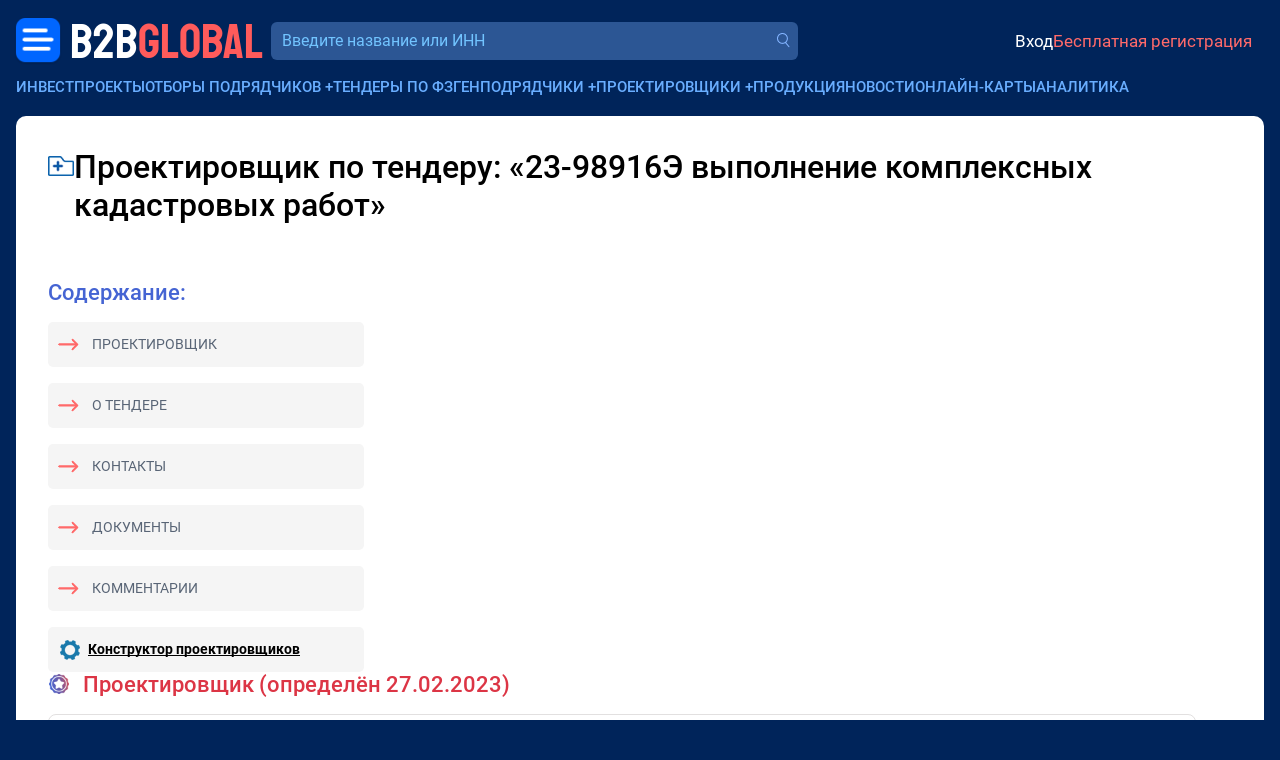

--- FILE ---
content_type: text/html; charset=utf-8
request_url: https://bbgl.ru/designer/4184415
body_size: 11799
content:
<!DOCTYPE html>
<html lang="ru">
<head>
		<title>Проектировщик 23-98916Э выполнение комплексных кадастровых работ</title>
	<meta charset="UTF-8">
	<meta name="description" content="Проектировщик - 23-98916Э выполнение комплексных кадастровых работ 1&nbsp;984&nbsp;166.39 руб. Контакты">
	<meta name="viewport" content="width=device-width, initial-scale=1.0, shrink-to-fit=no">
	<meta name="yandex-verification" content="389adbfe5a1c98c4">
	<meta name="google-site-verification" content="iu0D96Yi5JwDJVVagCeyfkLhScW-idIZP3dX3WIdW3U">
	<meta name="csrf-token" content="MSFJ7BxvAwdQsj4683p_32bhGn167HTY">

	<meta property="og:title" content="Проектировщик 23-98916Э выполнение комплексных кадастровых работ" />
	<meta property="og:description" content="Проектировщик - 23-98916Э выполнение комплексных кадастровых работ 1&nbsp;984&nbsp;166.39 руб. Контакты" />
	
		<link href="/css/bootstrap/5.3.2/bootstrap.min.css" rel="stylesheet">
		<link href="/css/2.0/main.css?v=59bb9cf5" rel="stylesheet">
		<link href="/css/2.0/jquery.easymodal.css?1.019" rel="stylesheet">
	<link href="/css/2.0/toastr.min.css?0.008" rel="stylesheet">
	<link href="/css/2.0/tippy/shift-away.css" rel="stylesheet">
	<link id="favicon" rel="shortcut icon" href="/ico/favicon.png">

	<script>
	const debugMode = false;
	const isLogged = false;
		</script>

	<style>
	.section-header__logo-block .logo {
		font-size: 26px;
	}

	.crm-notifications-block__total {
		margin: 0;
	}

	.section-header__profile-info .recent-messages-count:before {
	    position: relative;
	    top: 1px;
		width: 28px;
	    height: 28px;
	}

	.company-search-input {
		font-size: 16px;
	}

	@media (min-width: 345px) {
		.section-header__logo-block .logo {
		    font-size: 35px;
		    line-height: 24px;
		}
	}

	@media (min-width: 767px) {

		.section-header__logo-block .logo {
		    font-size: 49px;
		    line-height: 24px;
		}
	}
	
	@media (max-width: 767px) {

		.section-header__profile-info {
		    font-size: 14px;
		}

		.section-header__profile-info .ai-suggestions-limit:before,
		.section-header__profile-info .recent-messages-count:before {
			width: 24px;
		    height: 24px;
		}
	}
	
	@media (max-width: 1199px) {

		.section-header__search-form-block {
			width: 100%;
		}
	}
	</style>

</head>
<body>

	<!-- Yandex.Metrika counter -->
	<script type="text/javascript" >
	   (function(m,e,t,r,i,k,a){m[i]=m[i]||function(){(m[i].a=m[i].a||[]).push(arguments)};
	   m[i].l=1*new Date();for(var j=0;j<document.scripts.length;j++){if(document.scripts[j].src===r){return;}}
	   k=e.createElement(t),a=e.getElementsByTagName(t)[0],k.async=1,k.src=r,a.parentNode.insertBefore(k,a)})
	   (window, document, "script", "https://mc.yandex.ru/metrika/tag.js", "ym");
	   ym(19691611, "init", {
	        clickmap:true,
	        trackLinks:true,
	        accurateTrackBounce:true,
	        webvisor:true
	   });
	</script>
	<noscript><div><img src="https://mc.yandex.ru/watch/19691611" style="position:absolute; left:-9999px;" alt="" /></div></noscript>
	<!-- /Yandex.Metrika counter -->

	<div id="progress-bar" style="display: none;"></div>
	<div class="wrapper">
		
		<header class="section-header container-fluid px-0 mt-1 mt-sm-0">
			<div class="d-flex align-items-center justify-content-between gap-2 flex-wrap">
				<div class="section-header__logo-block order-0 ms-1 ms-sm-0">
					<div class="menu-dropdown-button menu-left">
						<a href="javascript:;" class="menu-dropdown-button__button-left"></a>
						<div class="menu-dropdown-left-container">
							<div class="menu-dropdown-left-container__inner row g-0">
								
		                        <div class="col-md-6 d-flex flex-column justify-content-between gap-3" style="padding: 1rem 1.25rem; background-color: #163d76;">

		                        	<div>		                        		
			                        	<div class="menu-dropdown-left__close text-end d-sm-none mb-3">
			                        		<a href="javascript:;" class="menu-dropdown-left__close-btn">Закрыть</a>
			                        	</div>
			                            <div class="menu-dropdown-left__title">Коммерческие заказчики:</div>
			                            <div class="mt-2">
				                            <a href="https://bbgl.ru/obekty-stroitelstva">База строящихся объектов</a>
			                            </div>
			                            <div class="mt-2">
			                            	<a href="https://bbgl.ru/genpodryadchiki">Генподрядчики</a>
			                            </div>
			                            <div class="mt-2">
				                            <a href="https://bbgl.ru/projektirovshiki">Проектировщики</a>
				                        </div>
			                            <div class="mt-2">
				                            <a href="https://bbgl.ru/vybor_podryadchika">Отборы подрядчиков и поставщиков</a>
				                        </div>
			                            <div class="mt-2">
				                            <a href="https://bbgl.ru/news">Новости нового строительства</a>
										</div>
			                            <div class="my-2">
				                            <a href="https://bbgl.ru/maps/projects">Карты строительных инвестпроектов</a>
										</div>

			                            <div class="menu-dropdown-left__title mt-4">Государственные заказчики:</div>
			                            <div class="mt-2">
				                            <a href="https://bbgl.ru/tenders">Официальные тендеры</a>
				                        </div>
			                            <div class="mt-2">
				                            <a href="https://bbgl.ru/subcontracts">Подрядчики гособъектов</a>
				                        </div>
			                            <div class="mt-2">
				                            <a href="https://bbgl.ru/designers">Проектировщики гособъектов</a>
				                        </div>
		                        	</div>
		                        	<br>
		                            <div class="d-flex align-items-center justify-content-between gap-3 mb-2">
		                                <a href="https://c4bb.ru" class="menu-dropdown-left__logo">
		                                    <img src="/images/2.0/menu-crm-logo.png" alt="" style="width: 50px;">
		                                    <div style="color: #FF6A6A; font-size: 16px; line-height: 120%; width: 80px; margin-left: .75rem;">
		                                    	<div style="color: #69AEFF;">CRM</div>
		                                    	<div>
		                                    		<span style="color: #ffffff; font-size: 14px;">B2B</span><span style="color: #FF6A6A; font-size: 14px;">GLOBAL</span>
		                                    	</div>
		                                    </div>
		                                </a>
		                                <a href="https://bbgl.ru/help" class="menu-dropdown-left__logo">
		                                    <img src="/images/2.0/menu-question.png" alt="" style="width: 33px;">
		                                    <span style="font-size: 14px; line-height: 120%; width: 80px; margin-left: .75rem;">
		                                    	<span style="color: #ffffff;">Частые</span>
		                                    	<span style="color: #FF6A6A;">вопросы</span>
		                                    </span>
		                                </a>
		                            </div>

		                        </div>
		                        <div class="col-md-6 d-flex flex-column justify-content-between gap-3" style="padding: 1rem 1.25rem;background-color: #0d3166;">
		                        	<div>
			                        	<div>
				                            <a href="https://bbgl.ru/analytics" class="menu-dropdown-left__title">Аналитика</a>
			                        	</div>
			                            <div class="mt-2">
				                            <a href="https://bbgl.ru/pdf">PDF-обзоры</a>
										</div>
			                            <div class="mt-2">
			                            	<a href="https://bbgl.ru/analytics">Анализ рынков</a>
			                            </div>
			                            <div class="mt-2">
				                            <a href="https://bbgl.ru/analytics/prepared-cards">Выборки данных</a>
										</div>
			                            <div class="mt-2">
				                            <a href="https://bbgl.ru/report-builders">Конструкторы данных</a>
				                        </div>
			                            <div class="mt-2">
				                            <a href="https://bbgl.ru/analytics/regions">Активность регионов</a>
				                        </div>
			                            <div class="mt-2">
				                            <a href="https://bbgl.ru/analytics/my-cards">Моя картотека</a>
				                        </div>

			                            <div class="menu-dropdown-left__title mt-4">Премиальные сервисы</div>
			                            <div class="mt-2">
				                            <a href="https://bbnt.ru/phone-search">Проверка номера</a>
				                        </div>
			                            <div class="mt-2">
				                            <a href="https://bbnt.ru/contacts-search">Поиск контактов</a>
				                        </div>
			                            <div class="mt-2">
				                            <a href="https://bbgl.ru/api">API данных</a>
				                        </div>
		                        	</div>
		                        	<br>
		                            <div class="d-flex align-items-center justify-content-between gap-3 mb-2">
		                                <a href="https://bbnt.ru" class="menu-dropdown-left__logo">
		                                    <img src="/images/2.0/menu-network-logo.png" alt="" style="width: 33px;">
		                                    <span style="color: #FF6A6A; font-size: 14px; line-height: 120%; width: 80px; margin-left: .75rem;">
		                                    	<span style="color: #ffffff;">Деловая</span>
		                                    	<span style="color: #FF6A6A;">сеть</span>
		                                    </span>
		                                </a>
		                                <a href="https://bbnt.ru/company-products" class="menu-dropdown-left__logo">
		                                    <img src="/images/2.0/menu-products.png" alt="" style="width: 36px; position: relative; top: -2px;">
		                                    <span style="color: #FF6A6A; font-size: 14px; line-height: 120%; width: 80px; margin-left: .75rem;">
		                                    	<span style="color: #ffffff;">Продукция</span>
		                                    	<span style="color: #FF6A6A;">компаний</span>
		                                    </span>
		                                </a>
		                            </div>
		                        </div>

							</div>
						</div>
					</div>
					<a href="https://bbgl.ru" class="logo ms-1">
	                    <span class="logo-text-1">B2B</span>
	                    <span class="logo-text-2">GLOBAL</span>
	                </a>
				</div>

				<div class="section-header__search-form-block ms-xl-2 order-5 order-xl-1 flex-fill">
					<form id="searchform_header" method="get" action="/searcher" autocomplete="off" class="d-block w-100">
						<div class="section-header__company-search-block mt-0 mt-1__ mt-lg-0__">
							<input type="text" name="query_all" value="" onkeyup="lookup_company(this, this.value);" onpaste="var $this=$(this); setTimeout(function(){$this.trigger('keyup');}, 100);" class="company-search-input" placeholder="Введите название или ИНН" data-suggestions-width="550">
							<a href="" class="company-search-submit"></a>
							<div class="suggestions"></div>
						</div>
					</form>
				</div>

				<div class="d-flex align-items-center justify-content-end flex-fill order-2 gap-2">
															<div class="section-header__profile-info py-2 py-sm-0 justify-content-start justify-content-sm-end ms-4 ps-3 ms-sm-0 ps-sm-0 flex-fill">
	                    <a href="https://bbnt.ru/signin?act=doSignInApp&source=https%3A%2F%2Fbbgl.ru%2Fdesigner%2F4184415" class="profile-signin">Вход</a>
	                    <a href="https://bbnt.ru/signup" class="profile-signup">Бесплатная регистрация</a>
					</div>
					
				</div>

								
	        				</div>
		</header>

		<div class="section-top-menu container-fluid mt-2 g-0 d-none d-xl-block">
			<ul class="section-top-menu__items list-inline m-0">
				<li class="list-inline-item">
					<a href="/obekty-stroitelstva">Инвестпроекты</a>
				</li>
				<li class="list-inline-item has-submenu">
					<a href="javascript:;">Отборы подрядчиков</a> <span class="submenu-target">+</span>
					<ul class="section-top-menu__submenu-list">
	                    <li>
	                        <a href="/otbory">В проектах и новостях</a>
	                    </li>
	                    <li>
	                        <a href="/vybor_podryadchika">На сайте</a>
	                    </li>
                    </ul>
				</li>
				<li class="list-inline-item">
					<a href="/oficialnye_tendery">Тендеры по ФЗ</a>
				</li>
				<li class="list-inline-item has-submenu">
					<a href="javascript:;">Генподрядчики</a> <span class="submenu-target">+</span>
					<ul class="section-top-menu__submenu-list">
	                    <li>
	                        <a href="/genpodryadchiki">Частные проекты</a>
	                    </li>
	                    <li>
	                        <a href="/subcontracts">Госпроекты</a>
	                    </li>
                    </ul>
				</li>
				<li class="list-inline-item has-submenu">
					<a href="javascript:;">Проектировщики</a> <span class="submenu-target">+</span>
					<ul class="section-top-menu__submenu-list">
	                    <li>
	                        <a href="/projektirovshiki">Частные проекты</a>
	                    </li>
	                    <li>
	                        <a href="/designers">Госпроекты</a>
	                    </li>
                    </ul>
				</li>
				<li class="list-inline-item">
					<a href="https://bbnt.ru/company-products">Продукция</a>
				</li>
				<li class="list-inline-item">
					<a href="/news">Новости</a>
				</li>
				<li class="list-inline-item">
					<a href="/maps/projects">Онлайн-карты</a>
				</li>
				<li class="list-inline-item">
					<a href="/analytics">Аналитика</a>
				</li>
			</ul>
		</div>

		
<style>
.section-page-main {
	background-color: #ffffff;
	padding: 2rem;
}

.tender-title {
	font-size: 32px;
	font-weight: 500;
	line-height: 120%;
	letter-spacing: 0;
	max-width: 90%;
	word-break: break-word;
}

.section-title {
    font-size: 22px;
    font-weight: 500;
    line-height: 120%;
    color: #4564D3;
}

.sidebar-content-block {
    border-radius: 5px;
    background: rgb(245, 245, 245);
    padding: 0.75rem;
    font-size: 14px;
}

.menu-link {
	color: #596576;
	text-transform: uppercase;
}

.menu-link.icon-l-arrow {
	position: relative;
	margin-left: 32px;
}

.menu-link.icon-l-arrow:before {
	content: '';
    display: block;
    position: absolute;
    top: -3px;
    left: -34px;
    width: 24px;
    height: 23px;
    background-image: url(/images/2.0/icons/icon-l-arrow.png);
    background-repeat: no-repeat;
    background-size: contain;
    transform: rotate(180deg);
}

.info-item-title {
	width: 240px;
	color: #909090;
}

.tender-text {
    font-size: 16px;
    font-weight: 400;
    /*line-height: 130%;*/
    letter-spacing: 0;
    color: #3C4656;
}

.similar-tenders__title {
    font-size: 35px;
    font-weight: 400;
    line-height: 35px;
}

.l-w-arrow {
    width: 140px;
    height: 35px;
    background-image: url(/images/2.0/l-w-arrow.png?1.0);
    background-repeat: no-repeat;
    background-size: contain;
    background-position: center;
}

.text-gradient {
    background-image: linear-gradient(to right, #4d51d1 10%, #C35F83 40%);
    color: transparent;
    -webkit-background-clip: text;
}

.disabled {
    opacity: .8;
    pointer-events: none;
}

.tender-contract-block {
	border: 1px #e2e0e0 solid;
    border-radius: 8px;
    padding: 1rem;
}

.tender-contractor-portrait-suggestion-block {
/*
	border: 2px #e2e0e0 dashed;
    border-radius: 8px;
    padding: 1rem;
    border-top: 1px #e2e0e0 solid;
    padding-top: 1.5rem;
*/
}

.h-line-solid {
    border-top: 1px #e2e0e0 solid;
    margin: 1.5rem 0;
}

@media (max-width: 1199px) {

	.info-item-title {
		width: 100%;
	}
}
</style>

<main class="section-page-main container-fluid mt-3" style="min-height: 50vh;">

	<div class="d-flex align-items-start gap-2">
		<a href="javascript:;" onclick="return Folders.add('designer', 4184415);" class="article-item__popover-i-dir mt-2" data-tippy-content="Добавить в папку" style="width: 26px; height: 20px;"></a>
		<h1 class="tender-title">Проектировщик по тендеру: &laquo;23-98916Э выполнение комплексных кадастровых работ&raquo;</h1>
	</div>

	<div class="mt-5 d-lg-none">
		<div class="section-title">Содержание:</div>
		<div class="sidebar-content-block mt-3">
			<a href="#tender-contractor" class="menu-link icon-l-arrow">Проектировщик</a>
		</div>
		<div class="sidebar-content-block mt-3">
			<a href="#tender-info" class="menu-link icon-l-arrow">О тендере</a>
		</div>
		<div class="sidebar-content-block mt-3">
			<a href="#tender-contacts" class="menu-link icon-l-arrow">Контакты</a>
		</div>
		<div class="sidebar-content-block mt-3">
			<a href="#tender-attachments" class="menu-link icon-l-arrow">Документы</a>
		</div>
		<div class="sidebar-content-block mt-3">
			<a href="#tender-comments" class="menu-link icon-l-arrow">Комментарии</a>
		</div>
	</div>

	<div class="row mt-5">

		<div class="section-page-main__sidebar s-wide col-lg-auto d-none d-lg-block">

			<div class="d-none d-lg-block">
				<div class="section-title">Содержание:</div>
				<div class="sidebar-content-block mt-3">
					<a href="#tender-contractor" class="menu-link icon-l-arrow">Проектировщик</a>
				</div>
				<div class="sidebar-content-block mt-3">
					<a href="#tender-info" class="menu-link icon-l-arrow">О тендере</a>
				</div>
				<div class="sidebar-content-block mt-3">
					<a href="#tender-contacts" class="menu-link icon-l-arrow">Контакты</a>
				</div>
				<div class="sidebar-content-block mt-3">
					<a href="#tender-attachments" class="menu-link icon-l-arrow">Документы</a>
				</div>
				<div class="sidebar-content-block mt-3">
					<a href="#tender-comments" class="menu-link icon-l-arrow">Комментарии</a>
				</div>
			</div>

			
			
			<div class="sidebar-content-block mt-3">
				<div class="d-flex align-items-center">
					<img src="/images/icon/icon-zum-settings.png" width="20" height="20">
					<a href="/report-tender-top-designers" class="fw-bold text-black u-cb-link ms-2">Конструктор проектировщиков</a>		
				</div>
			</div>

		</div>

		<div class="section-page-main__content tender-text col-md pe-3 pe-lg-5">

						<a name="tender-contractor"></a>
			<div class="tender-contracts-list">

				<div class="section-title title-icon icon-winner text-danger mb-3">
										Проектировщик (определён 27.02.2023)
									</div>

				
								<div class="tender-contract-block" data-tender-id="4184415" data-contract-id="3250566" data-contractor-inn="7451454497">

					<div class="row">
						<div class="info-item-title col-xl-3">Название организации:</div>
						<div class="col-xl">
							
														
							    								    <!--noindex-->
								    <a href="javascript:;" onclick="return Popup.get('signin-blueaccess');" class="blueaccess" rel="nofollow"><span class="s">&#9632;</span><span class="s">&#9632;</span><span class="s">&#9632;</span><span class="s">&#9632;</span><span class="s">&#9632;</span><span class="s">&#9632;</span><span class="s">&#9632;</span><span class="s">&#9632;</span> <span class="s">&#9632;</span> <span class="s">&#9632;</span><span class="s">&#9632;</span><span class="s">&#9632;</span><span class="s">&#9632;</span><span class="s">&#9632;</span><span class="s">&#9632;</span><span class="s">&#9632;</span><span class="s">&#9632;</span><span class="s">&#9632;</span><span class="s">&#9632;</span><span class="s">&#9632;</span><span class="s">&#9632;</span> <span class="s">&#9632;</span><span class="s">&#9632;</span><span class="s">&#9632;</span><span class="s">&#9632;</span><span class="s">&#9632;</span><span class="s">&#9632;</span><span class="s">&#9632;</span><span class="s">&#9632;</span><span class="s">&#9632;</span><span class="s">&#9632;</span><span class="s">&#9632;</span><span class="s">&#9632;</span><span class="s">&#9632;</span><span class="s">&#9632;</span><span class="s">&#9632;</span><span class="s">&#9632;</span> <span class="s">&#9632;</span><span class="s">&#9632;</span><span class="s">&#9632;</span><span class="s">&#9632;</span><span class="s">&#9632;</span><span class="s">&#9632;</span><span class="s">&#9632;</span><span class="s">&#9632;</span></a>
								    <!--/noindex-->
								    
							
						</div>
					</div>

					<div class="row mt-3">
						<div class="info-item-title col-xl-3">ИНН:</div>
						<div class="col-xl">    <!--noindex-->
    <a href="javascript:;" onclick="return Popup.get('signin-blueaccess');" class="blueaccess" rel="nofollow"><span class="s">&#9632;</span><span class="s">&#9632;</span><span class="s">&#9632;</span><span class="s">&#9632;</span><span class="s">&#9632;</span><span class="s">&#9632;</span><span class="s">&#9632;</span><span class="s">&#9632;</span><span class="s">&#9632;</span><span class="s">&#9632;</span></a>
    <!--/noindex--></div>
					</div>
					<div class="row mt-3">
						<div class="info-item-title col-xl-3">Адрес:</div>
						<div class="col-xl">    <!--noindex-->
    <a href="javascript:;" onclick="return Popup.get('signin-blueaccess');" class="blueaccess" rel="nofollow"><span class="s">&#9632;</span><span class="s">&#9632;</span><span class="s">&#9632;</span><span class="s">&#9632;</span><span class="s">&#9632;</span><span class="s">&#9632;</span><span class="s">&#9632;</span> <span class="s">&#9632;</span><span class="s">&#9632;</span><span class="s">&#9632;</span><span class="s">&#9632;</span><span class="s">&#9632;</span><span class="s">&#9632;</span><span class="s">&#9632;</span><span class="s">&#9632;</span><span class="s">&#9632;</span><span class="s">&#9632;</span><span class="s">&#9632;</span> <span class="s">&#9632;</span><span class="s">&#9632;</span><span class="s">&#9632;</span><span class="s">&#9632;</span><span class="s">&#9632;</span><span class="s">&#9632;</span><span class="s">&#9632;</span> <span class="s">&#9632;</span><span class="s">&#9632;</span><span class="s">&#9632;</span> <span class="s">&#9632;</span> <span class="s">&#9632;</span><span class="s">&#9632;</span><span class="s">&#9632;</span><span class="s">&#9632;</span><span class="s">&#9632;</span><span class="s">&#9632;</span><span class="s">&#9632;</span><span class="s">&#9632;</span><span class="s">&#9632;</span><span class="s">&#9632;</span> <span class="s">&#9632;</span><span class="s">&#9632;</span> <span class="s">&#9632;</span><span class="s">&#9632;</span><span class="s">&#9632;</span><span class="s">&#9632;</span><span class="s">&#9632;</span><span class="s">&#9632;</span><span class="s">&#9632;</span><span class="s">&#9632;</span><span class="s">&#9632;</span></a>
    <!--/noindex--></div>
					</div>

										<div class="row mt-3">
						<div class="info-item-title col-xl-3">Телефон:</div>
						<div class="col-xl">    <!--noindex-->
    <a href="javascript:;" onclick="return Popup.get('signin-blueaccess');" class="blueaccess" rel="nofollow"><span class="s">&#9632;</span><span class="s">&#9632;</span><span class="s">&#9632;</span><span class="s">&#9632;</span><span class="s">&#9632;</span><span class="s">&#9632;</span><span class="s">&#9632;</span><span class="s">&#9632;</span><span class="s">&#9632;</span><span class="s">&#9632;</span><span class="s">&#9632;</span><span class="s">&#9632;</span><span class="s">&#9632;</span></a>
    <!--/noindex--></div>
					</div>
					
										<div class="row mt-3">
						<div class="info-item-title col-xl-3">Эл. почта:</div>
						<div class="col-xl">    <!--noindex-->
    <a href="javascript:;" onclick="return Popup.get('signin-blueaccess');" class="blueaccess" rel="nofollow"><span class="s">&#9632;</span><span class="s">&#9632;</span><span class="s">&#9632;</span><span class="s">&#9632;</span><span class="s">&#9632;</span><span class="s">&#9632;</span><span class="s">&#9632;</span><span class="s">&#9632;</span><span class="s">&#9632;</span><span class="s">&#9632;</span><span class="s">&#9632;</span><span class="s">&#9632;</span><span class="s">&#9632;</span></a>
    <!--/noindex--></div>
					</div>
										
					<div class="row mt-3">
						<div class="info-item-title col-xl-3">Дата контракта:</div>
						<div class="col-xl">    <!--noindex-->
    <a href="javascript:;" onclick="return Popup.get('signin-blueaccess');" class="blueaccess" rel="nofollow"><span class="s">&#9632;</span><span class="s">&#9632;</span> <span class="s">&#9632;</span><span class="s">&#9632;</span><span class="s">&#9632;</span><span class="s">&#9632;</span><span class="s">&#9632;</span><span class="s">&#9632;</span><span class="s">&#9632;</span> <span class="s">&#9632;</span><span class="s">&#9632;</span><span class="s">&#9632;</span><span class="s">&#9632;</span> <span class="s">&#9632;</span><span class="s">&#9632;</span></a>
    <!--/noindex--></div>
					</div>
					<div class="row mt-3">
						<div class="info-item-title col-xl-3">Сумма контракта:</div>
						<div class="col-xl">    <!--noindex-->
    <a href="javascript:;" onclick="return Popup.get('signin-blueaccess');" class="blueaccess" rel="nofollow"><span class="s">&#9632;</span> <span class="s">&#9632;</span><span class="s">&#9632;</span><span class="s">&#9632;</span> <span class="s">&#9632;</span><span class="s">&#9632;</span><span class="s">&#9632;</span><span class="s">&#9632;</span><span class="s">&#9632;</span><span class="s">&#9632;</span></a>
    <!--/noindex--> руб.</div>
					</div>

														</div>
				<br>
							</div>
			
			<a name="tender-info"></a>
			<div class="section-title title-icon icon-info mb-4">О тендере</div>

			
						<div class="row mt-3">
				<div class="info-item-title col-xl-3">Название тендерной площадки:</div>
				<div class="col-xl">
					<div>
						РТС-тендер					</div>
										<div>
												http://www.rts-tender.ru					</div>
										
				</div>
			</div>
			
			<div class="row mt-3">
				<div class="info-item-title col-xl-3">Описание:</div>
				<div class="col-xl">23-98916Э выполнение комплексных кадастровых работ</div>
			</div>
			<div class="row mt-3">
				<div class="info-item-title col-xl-3">Дата публикации:</div>
				<div class="col-xl">30 января 2023 г.</div>
			</div>
			<div class="row mt-3">
				<div class="info-item-title col-xl-3">Дата окончания подачи заявок:</div>
				<div class="col-xl">7 февраля 2023 г.</div>
			</div>

			
						<div class="row p-3">
				<div class="info-item-title col-xl-3"></div>
				<div class="col-xl p-0">
				    <!--noindex-->
				    <a href="javascript:;" onclick="return Popup.get('signin-blueaccess');" class="btn btn-primary" rel="nofollow">Зарегистрируйтесь, чтобы открыть информацию</a>
				    <!--/noindex-->
				</div>
			</div>
			
			<div class="row mt-3">
				<div class="info-item-title col-xl-3">Заказчик тендера:</div>
				<div class="col-xl">
					
										    						    <!--noindex-->
						    <a href="javascript:;" onclick="return Popup.get('signin-blueaccess');" class="blueaccess" rel="nofollow"><span class="s">&#9632;</span><span class="s">&#9632;</span><span class="s">&#9632;</span><span class="s">&#9632;</span><span class="s">&#9632;</span><span class="s">&#9632;</span><span class="s">&#9632;</span><span class="s">&#9632;</span><span class="s">&#9632;</span><span class="s">&#9632;</span> <span class="s">&#9632;</span><span class="s">&#9632;</span><span class="s">&#9632;</span><span class="s">&#9632;</span><span class="s">&#9632;</span><span class="s">&#9632;</span><span class="s">&#9632;</span><span class="s">&#9632;</span><span class="s">&#9632;</span><span class="s">&#9632;</span><span class="s">&#9632;</span><span class="s">&#9632;</span><span class="s">&#9632;</span> <span class="s">&#9632;</span><span class="s">&#9632;</span><span class="s">&#9632;</span><span class="s">&#9632;</span><span class="s">&#9632;</span><span class="s">&#9632;</span><span class="s">&#9632;</span> <span class="s">&#9632;</span><span class="s">&#9632;</span><span class="s">&#9632;</span><span class="s">&#9632;</span><span class="s">&#9632;</span><span class="s">&#9632;</span><span class="s">&#9632;</span><span class="s">&#9632;</span><span class="s">&#9632;</span><span class="s">&#9632;</span><span class="s">&#9632;</span><span class="s">&#9632;</span><span class="s">&#9632;</span> <span class="s">&#9632;</span><span class="s">&#9632;</span><span class="s">&#9632;</span><span class="s">&#9632;</span><span class="s">&#9632;</span><span class="s">&#9632;</span> <span class="s">&#9632;</span><span class="s">&#9632;</span><span class="s">&#9632;</span><span class="s">&#9632;</span><span class="s">&#9632;</span><span class="s">&#9632;</span><span class="s">&#9632;</span><span class="s">&#9632;</span><span class="s">&#9632;</span><span class="s">&#9632;</span></a>
						    <!--/noindex-->
					    
					
				</div>
			</div>
			<div class="row mt-3">
				<div class="info-item-title col-xl-3">ИНН:</div>
				<div class="col-xl">    <!--noindex-->
    <a href="javascript:;" onclick="return Popup.get('signin-blueaccess');" class="blueaccess" rel="nofollow"><span class="s">&#9632;</span><span class="s">&#9632;</span><span class="s">&#9632;</span><span class="s">&#9632;</span><span class="s">&#9632;</span><span class="s">&#9632;</span><span class="s">&#9632;</span><span class="s">&#9632;</span><span class="s">&#9632;</span><span class="s">&#9632;</span></a>
    <!--/noindex--></div>
			</div>
			<div class="row mt-3">
				<div class="info-item-title col-xl-3">Форма закупки:</div>
				<div class="col-xl">Электронный аукцион</div>
			</div>
			<div class="row mt-3">
				<div class="info-item-title col-xl-3">Регион:</div>
				<div class="col-xl">    <!--noindex-->
    <a href="javascript:;" onclick="return Popup.get('signin-blueaccess');" class="blueaccess" rel="nofollow"><span class="s">&#9632;</span><span class="s">&#9632;</span><span class="s">&#9632;</span><span class="s">&#9632;</span><span class="s">&#9632;</span><span class="s">&#9632;</span><span class="s">&#9632;</span><span class="s">&#9632;</span><span class="s">&#9632;</span><span class="s">&#9632;</span><span class="s">&#9632;</span> <span class="s">&#9632;</span><span class="s">&#9632;</span><span class="s">&#9632;</span><span class="s">&#9632;</span><span class="s">&#9632;</span><span class="s">&#9632;</span><span class="s">&#9632;</span></a>
    <!--/noindex--></div>
			</div>
			<div class="row mt-3">
				<div class="info-item-title col-xl-3">ФЗ:</div>
				<div class="col-xl">44</div>
			</div>
			<div class="row mt-3">
				<div class="info-item-title col-xl-3">ОКПД-2:</div>
				<div class="col-xl">
										<ul style="list-style: none; padding: 0; margin: 0;">
												<li class="mb-3">
							<div style="font-size: 14px; color: #909090;">71.12.34.110</div>
							<div>Услуги в области землеустройства</div>
						</li>
											</ul>
					
				</div>
			</div>
			<div class="row mt-3">
				<div class="info-item-title col-xl-3">Цена:</div>
				<div class="col-xl">
					    <!--noindex-->
    <a href="javascript:;" onclick="return Popup.get('signin-blueaccess');" class="blueaccess" rel="nofollow"><span class="s">&#9632;</span><span class="s">&#9632;</span><span class="s">&#9632;</span><span class="s">&#9632;</span><span class="s">&#9632;</span><span class="s">&#9632;</span><span class="s">&#9632;</span><span class="s">&#9632;</span><span class="s">&#9632;</span><span class="s">&#9632;</span><span class="s">&#9632;</span><span class="s">&#9632;</span></a>
    <!--/noindex--> руб.				</div>
			</div>
			<br>
			<br>

			<a name="tender-contacts"></a>
			<div class="section-title title-icon icon-contacts mb-4">Контакты</div>

			<div class="row">
				<div class="info-item-title col-xl-3">Почтовый адрес:</div>
				<div class="col-xl">    <!--noindex-->
    <a href="javascript:;" onclick="return Popup.get('signin-blueaccess');" class="blueaccess" rel="nofollow"><span class="s">&#9632;</span><span class="s">&#9632;</span><span class="s">&#9632;</span><span class="s">&#9632;</span><span class="s">&#9632;</span><span class="s">&#9632;</span><span class="s">&#9632;</span><span class="s">&#9632;</span><span class="s">&#9632;</span><span class="s">&#9632;</span> <span class="s">&#9632;</span><span class="s">&#9632;</span><span class="s">&#9632;</span><span class="s">&#9632;</span><span class="s">&#9632;</span><span class="s">&#9632;</span><span class="s">&#9632;</span><span class="s">&#9632;</span><span class="s">&#9632;</span><span class="s">&#9632;</span> <span class="s">&#9632;</span><span class="s">&#9632;</span><span class="s">&#9632;</span><span class="s">&#9632;</span><span class="s">&#9632;</span><span class="s">&#9632;</span><span class="s">&#9632;</span> <span class="s">&#9632;</span><span class="s">&#9632;</span><span class="s">&#9632;</span><span class="s">&#9632;</span><span class="s">&#9632;</span><span class="s">&#9632;</span><span class="s">&#9632;</span><span class="s">&#9632;</span><span class="s">&#9632;</span><span class="s">&#9632;</span><span class="s">&#9632;</span> <span class="s">&#9632;</span><span class="s">&#9632;</span><span class="s">&#9632;</span><span class="s">&#9632;</span> <span class="s">&#9632;</span><span class="s">&#9632;</span><span class="s">&#9632;</span><span class="s">&#9632;</span><span class="s">&#9632;</span><span class="s">&#9632;</span><span class="s">&#9632;</span><span class="s">&#9632;</span><span class="s">&#9632;</span> <span class="s">&#9632;</span><span class="s">&#9632;</span> <span class="s">&#9632;</span><span class="s">&#9632;</span><span class="s">&#9632;</span><span class="s">&#9632;</span><span class="s">&#9632;</span> <span class="s">&#9632;</span><span class="s">&#9632;</span><span class="s">&#9632;</span><span class="s">&#9632;</span> <span class="s">&#9632;</span><span class="s">&#9632;</span><span class="s">&#9632;</span><span class="s">&#9632;</span><span class="s">&#9632;</span><span class="s">&#9632;</span><span class="s">&#9632;</span> <span class="s">&#9632;</span><span class="s">&#9632;</span></a>
    <!--/noindex--></div>
			</div>
			<div class="row mt-3">
				<div class="info-item-title col-xl-3">Фактический адрес:</div>
				<div class="col-xl">    <!--noindex-->
    <a href="javascript:;" onclick="return Popup.get('signin-blueaccess');" class="blueaccess" rel="nofollow"><span class="s">&#9632;</span><span class="s">&#9632;</span><span class="s">&#9632;</span><span class="s">&#9632;</span><span class="s">&#9632;</span><span class="s">&#9632;</span><span class="s">&#9632;</span><span class="s">&#9632;</span><span class="s">&#9632;</span><span class="s">&#9632;</span> <span class="s">&#9632;</span><span class="s">&#9632;</span><span class="s">&#9632;</span><span class="s">&#9632;</span><span class="s">&#9632;</span><span class="s">&#9632;</span><span class="s">&#9632;</span><span class="s">&#9632;</span><span class="s">&#9632;</span><span class="s">&#9632;</span> <span class="s">&#9632;</span><span class="s">&#9632;</span><span class="s">&#9632;</span><span class="s">&#9632;</span><span class="s">&#9632;</span><span class="s">&#9632;</span><span class="s">&#9632;</span> <span class="s">&#9632;</span><span class="s">&#9632;</span><span class="s">&#9632;</span><span class="s">&#9632;</span><span class="s">&#9632;</span><span class="s">&#9632;</span><span class="s">&#9632;</span><span class="s">&#9632;</span><span class="s">&#9632;</span><span class="s">&#9632;</span><span class="s">&#9632;</span> <span class="s">&#9632;</span><span class="s">&#9632;</span><span class="s">&#9632;</span><span class="s">&#9632;</span> <span class="s">&#9632;</span><span class="s">&#9632;</span><span class="s">&#9632;</span><span class="s">&#9632;</span><span class="s">&#9632;</span><span class="s">&#9632;</span><span class="s">&#9632;</span><span class="s">&#9632;</span><span class="s">&#9632;</span> <span class="s">&#9632;</span><span class="s">&#9632;</span> <span class="s">&#9632;</span><span class="s">&#9632;</span><span class="s">&#9632;</span><span class="s">&#9632;</span><span class="s">&#9632;</span> <span class="s">&#9632;</span><span class="s">&#9632;</span><span class="s">&#9632;</span><span class="s">&#9632;</span> <span class="s">&#9632;</span><span class="s">&#9632;</span><span class="s">&#9632;</span><span class="s">&#9632;</span><span class="s">&#9632;</span><span class="s">&#9632;</span><span class="s">&#9632;</span> <span class="s">&#9632;</span><span class="s">&#9632;</span></a>
    <!--/noindex--></div>
			</div>
			<div class="row mt-3">
				<div class="info-item-title col-xl-3">Контактное лицо:</div>
				<div class="col-xl">    <!--noindex-->
    <a href="javascript:;" onclick="return Popup.get('signin-blueaccess');" class="blueaccess" rel="nofollow"><span class="s">&#9632;</span><span class="s">&#9632;</span><span class="s">&#9632;</span><span class="s">&#9632;</span><span class="s">&#9632;</span><span class="s">&#9632;</span><span class="s">&#9632;</span><span class="s">&#9632;</span> <span class="s">&#9632;</span><span class="s">&#9632;</span><span class="s">&#9632;</span><span class="s">&#9632;</span><span class="s">&#9632;</span><span class="s">&#9632;</span><span class="s">&#9632;</span> <span class="s">&#9632;</span><span class="s">&#9632;</span><span class="s">&#9632;</span><span class="s">&#9632;</span><span class="s">&#9632;</span><span class="s">&#9632;</span><span class="s">&#9632;</span><span class="s">&#9632;</span><span class="s">&#9632;</span></a>
    <!--/noindex--></div>
			</div>
			<div class="row mt-3">
				<div class="info-item-title col-xl-3">E-mail:</div>
				<div class="col-xl">    <!--noindex-->
    <a href="javascript:;" onclick="return Popup.get('signin-blueaccess');" class="blueaccess" rel="nofollow"><span class="s">&#9632;</span><span class="s">&#9632;</span><span class="s">&#9632;</span><span class="s">&#9632;</span><span class="s">&#9632;</span><span class="s">&#9632;</span><span class="s">&#9632;</span><span class="s">&#9632;</span><span class="s">&#9632;</span><span class="s">&#9632;</span><span class="s">&#9632;</span><span class="s">&#9632;</span><span class="s">&#9632;</span><span class="s">&#9632;</span><span class="s">&#9632;</span><span class="s">&#9632;</span><span class="s">&#9632;</span><span class="s">&#9632;</span><span class="s">&#9632;</span><span class="s">&#9632;</span><span class="s">&#9632;</span><span class="s">&#9632;</span></a>
    <!--/noindex--></div>
			</div>
			<div class="row mt-3">
				<div class="info-item-title col-xl-3">Телефон:</div>
				<div class="col-xl">    <!--noindex-->
    <a href="javascript:;" onclick="return Popup.get('signin-blueaccess');" class="blueaccess" rel="nofollow"><span class="s">&#9632;</span><span class="s">&#9632;</span><span class="s">&#9632;</span><span class="s">&#9632;</span><span class="s">&#9632;</span><span class="s">&#9632;</span><span class="s">&#9632;</span><span class="s">&#9632;</span><span class="s">&#9632;</span><span class="s">&#9632;</span><span class="s">&#9632;</span><span class="s">&#9632;</span><span class="s">&#9632;</span></a>
    <!--/noindex--></div>
			</div>
			<div class="row mt-3">
				<div class="info-item-title col-xl-3">Факс:</div>
				<div class="col-xl">    <!--noindex-->
    <a href="javascript:;" onclick="return Popup.get('signin-blueaccess');" class="blueaccess" rel="nofollow"><span class="s">&#9632;</span><span class="s">&#9632;</span><span class="s">&#9632;</span><span class="s">&#9632;</span><span class="s">&#9632;</span><span class="s">&#9632;</span><span class="s">&#9632;</span><span class="s">&#9632;</span><span class="s">&#9632;</span><span class="s">&#9632;</span><span class="s">&#9632;</span><span class="s">&#9632;</span><span class="s">&#9632;</span></a>
    <!--/noindex--></div>
			</div>
			<br>
			<br>

			<a name="tender-attachments"></a>
			<div class="section-title title-icon icon-attachments mb-4">Документы</div>

						<ul class="mb-0 ps-4" style="list-style: circle;">
								<li class="mt-3">
										<a href="javascript:;" onclick="return Popup.get('signin-blueaccess');" id="filename-1900003691" class="blueaccess"><span class="s">&#9632;</span><span class="s">&#9632;</span><span class="s">&#9632;</span><span class="s">&#9632;</span><span class="s">&#9632;</span><span class="s">&#9632;</span><span class="s">&#9632;</span><span class="s">&#9632;</span><span class="s">&#9632;</span><span class="s">&#9632;</span><span class="s">&#9632;</span><span class="s">&#9632;</span><span class="s">&#9632;</span><span class="s">&#9632;</span><span class="s">&#9632;</span><span class="s">&#9632;</span><span class="s">&#9632;</span><span class="s">&#9632;</span><span class="s">&#9632;</span><span class="s">&#9632;</span><span class="s">&#9632;</span><span class="s">&#9632;</span><span class="s">&#9632;</span><span class="s">&#9632;</span><span class="s">&#9632;</span><span class="s">&#9632;</span><span class="s">&#9632;</span><span class="s">&#9632;</span><span class="s">&#9632;</span><span class="s">&#9632;</span><span class="s">&#9632;</span><span class="s">&#9632;</span><span class="s">&#9632;</span><span class="s">&#9632;</span><span class="s">&#9632;</span><span class="s">&#9632;</span><span class="s">&#9632;</span><span class="s">&#9632;</span><span class="s">&#9632;</span><span class="s">&#9632;</span><span class="s">&#9632;</span><span class="s">&#9632;</span><span class="s">&#9632;</span></a>
										
				</li>
								<li class="mt-3">
										<a href="javascript:;" onclick="return Popup.get('signin-blueaccess');" id="filename-2563797988" class="blueaccess"><span class="s">&#9632;</span><span class="s">&#9632;</span><span class="s">&#9632;</span><span class="s">&#9632;</span><span class="s">&#9632;</span><span class="s">&#9632;</span><span class="s">&#9632;</span><span class="s">&#9632;</span><span class="s">&#9632;</span><span class="s">&#9632;</span><span class="s">&#9632;</span><span class="s">&#9632;</span><span class="s">&#9632;</span><span class="s">&#9632;</span><span class="s">&#9632;</span><span class="s">&#9632;</span><span class="s">&#9632;</span><span class="s">&#9632;</span><span class="s">&#9632;</span><span class="s">&#9632;</span><span class="s">&#9632;</span><span class="s">&#9632;</span><span class="s">&#9632;</span><span class="s">&#9632;</span><span class="s">&#9632;</span><span class="s">&#9632;</span><span class="s">&#9632;</span><span class="s">&#9632;</span><span class="s">&#9632;</span><span class="s">&#9632;</span><span class="s">&#9632;</span><span class="s">&#9632;</span><span class="s">&#9632;</span><span class="s">&#9632;</span><span class="s">&#9632;</span><span class="s">&#9632;</span><span class="s">&#9632;</span><span class="s">&#9632;</span><span class="s">&#9632;</span><span class="s">&#9632;</span><span class="s">&#9632;</span><span class="s">&#9632;</span><span class="s">&#9632;</span><span class="s">&#9632;</span><span class="s">&#9632;</span><span class="s">&#9632;</span><span class="s">&#9632;</span><span class="s">&#9632;</span></a>
										
				</li>
								<li class="mt-3">
										<a href="javascript:;" onclick="return Popup.get('signin-blueaccess');" id="filename-2430345149" class="blueaccess"><span class="s">&#9632;</span><span class="s">&#9632;</span><span class="s">&#9632;</span><span class="s">&#9632;</span><span class="s">&#9632;</span><span class="s">&#9632;</span><span class="s">&#9632;</span><span class="s">&#9632;</span><span class="s">&#9632;</span><span class="s">&#9632;</span><span class="s">&#9632;</span><span class="s">&#9632;</span><span class="s">&#9632;</span><span class="s">&#9632;</span><span class="s">&#9632;</span><span class="s">&#9632;</span><span class="s">&#9632;</span><span class="s">&#9632;</span><span class="s">&#9632;</span><span class="s">&#9632;</span><span class="s">&#9632;</span><span class="s">&#9632;</span><span class="s">&#9632;</span><span class="s">&#9632;</span><span class="s">&#9632;</span><span class="s">&#9632;</span><span class="s">&#9632;</span><span class="s">&#9632;</span><span class="s">&#9632;</span><span class="s">&#9632;</span><span class="s">&#9632;</span><span class="s">&#9632;</span><span class="s">&#9632;</span><span class="s">&#9632;</span><span class="s">&#9632;</span><span class="s">&#9632;</span><span class="s">&#9632;</span><span class="s">&#9632;</span><span class="s">&#9632;</span><span class="s">&#9632;</span><span class="s">&#9632;</span><span class="s">&#9632;</span><span class="s">&#9632;</span><span class="s">&#9632;</span><span class="s">&#9632;</span><span class="s">&#9632;</span><span class="s">&#9632;</span><span class="s">&#9632;</span><span class="s">&#9632;</span><span class="s">&#9632;</span><span class="s">&#9632;</span></a>
										
				</li>
								<li class="mt-3">
										<a href="javascript:;" onclick="return Popup.get('signin-blueaccess');" id="filename-1468544038" class="blueaccess"><span class="s">&#9632;</span><span class="s">&#9632;</span><span class="s">&#9632;</span><span class="s">&#9632;</span><span class="s">&#9632;</span><span class="s">&#9632;</span><span class="s">&#9632;</span><span class="s">&#9632;</span><span class="s">&#9632;</span><span class="s">&#9632;</span><span class="s">&#9632;</span><span class="s">&#9632;</span><span class="s">&#9632;</span><span class="s">&#9632;</span><span class="s">&#9632;</span><span class="s">&#9632;</span><span class="s">&#9632;</span><span class="s">&#9632;</span><span class="s">&#9632;</span><span class="s">&#9632;</span><span class="s">&#9632;</span><span class="s">&#9632;</span><span class="s">&#9632;</span><span class="s">&#9632;</span><span class="s">&#9632;</span><span class="s">&#9632;</span><span class="s">&#9632;</span><span class="s">&#9632;</span><span class="s">&#9632;</span><span class="s">&#9632;</span><span class="s">&#9632;</span><span class="s">&#9632;</span><span class="s">&#9632;</span><span class="s">&#9632;</span><span class="s">&#9632;</span><span class="s">&#9632;</span><span class="s">&#9632;</span><span class="s">&#9632;</span><span class="s">&#9632;</span><span class="s">&#9632;</span><span class="s">&#9632;</span><span class="s">&#9632;</span><span class="s">&#9632;</span><span class="s">&#9632;</span><span class="s">&#9632;</span><span class="s">&#9632;</span><span class="s">&#9632;</span><span class="s">&#9632;</span><span class="s">&#9632;</span><span class="s">&#9632;</span><span class="s">&#9632;</span><span class="s">&#9632;</span><span class="s">&#9632;</span><span class="s">&#9632;</span><span class="s">&#9632;</span><span class="s">&#9632;</span><span class="s">&#9632;</span><span class="s">&#9632;</span><span class="s">&#9632;</span><span class="s">&#9632;</span><span class="s">&#9632;</span><span class="s">&#9632;</span><span class="s">&#9632;</span><span class="s">&#9632;</span><span class="s">&#9632;</span><span class="s">&#9632;</span><span class="s">&#9632;</span><span class="s">&#9632;</span><span class="s">&#9632;</span><span class="s">&#9632;</span><span class="s">&#9632;</span><span class="s">&#9632;</span><span class="s">&#9632;</span><span class="s">&#9632;</span><span class="s">&#9632;</span><span class="s">&#9632;</span><span class="s">&#9632;</span><span class="s">&#9632;</span><span class="s">&#9632;</span><span class="s">&#9632;</span><span class="s">&#9632;</span><span class="s">&#9632;</span><span class="s">&#9632;</span><span class="s">&#9632;</span><span class="s">&#9632;</span><span class="s">&#9632;</span><span class="s">&#9632;</span><span class="s">&#9632;</span><span class="s">&#9632;</span><span class="s">&#9632;</span><span class="s">&#9632;</span><span class="s">&#9632;</span><span class="s">&#9632;</span><span class="s">&#9632;</span><span class="s">&#9632;</span><span class="s">&#9632;</span></a>
										
				</li>
								<li class="mt-3">
										<a href="javascript:;" onclick="return Popup.get('signin-blueaccess');" id="filename-1291061567" class="blueaccess"><span class="s">&#9632;</span><span class="s">&#9632;</span><span class="s">&#9632;</span><span class="s">&#9632;</span><span class="s">&#9632;</span><span class="s">&#9632;</span><span class="s">&#9632;</span><span class="s">&#9632;</span><span class="s">&#9632;</span><span class="s">&#9632;</span><span class="s">&#9632;</span><span class="s">&#9632;</span><span class="s">&#9632;</span><span class="s">&#9632;</span><span class="s">&#9632;</span><span class="s">&#9632;</span><span class="s">&#9632;</span><span class="s">&#9632;</span><span class="s">&#9632;</span><span class="s">&#9632;</span><span class="s">&#9632;</span><span class="s">&#9632;</span><span class="s">&#9632;</span><span class="s">&#9632;</span><span class="s">&#9632;</span><span class="s">&#9632;</span><span class="s">&#9632;</span><span class="s">&#9632;</span><span class="s">&#9632;</span><span class="s">&#9632;</span><span class="s">&#9632;</span><span class="s">&#9632;</span><span class="s">&#9632;</span><span class="s">&#9632;</span><span class="s">&#9632;</span><span class="s">&#9632;</span><span class="s">&#9632;</span><span class="s">&#9632;</span><span class="s">&#9632;</span><span class="s">&#9632;</span><span class="s">&#9632;</span><span class="s">&#9632;</span><span class="s">&#9632;</span><span class="s">&#9632;</span><span class="s">&#9632;</span><span class="s">&#9632;</span><span class="s">&#9632;</span><span class="s">&#9632;</span><span class="s">&#9632;</span><span class="s">&#9632;</span><span class="s">&#9632;</span><span class="s">&#9632;</span><span class="s">&#9632;</span><span class="s">&#9632;</span><span class="s">&#9632;</span><span class="s">&#9632;</span><span class="s">&#9632;</span><span class="s">&#9632;</span></a>
										
				</li>
								<li class="mt-3">
										<a href="javascript:;" onclick="return Popup.get('signin-blueaccess');" id="filename-1274657724" class="blueaccess"><span class="s">&#9632;</span><span class="s">&#9632;</span><span class="s">&#9632;</span><span class="s">&#9632;</span><span class="s">&#9632;</span><span class="s">&#9632;</span><span class="s">&#9632;</span><span class="s">&#9632;</span><span class="s">&#9632;</span><span class="s">&#9632;</span><span class="s">&#9632;</span><span class="s">&#9632;</span><span class="s">&#9632;</span><span class="s">&#9632;</span><span class="s">&#9632;</span><span class="s">&#9632;</span><span class="s">&#9632;</span><span class="s">&#9632;</span><span class="s">&#9632;</span><span class="s">&#9632;</span><span class="s">&#9632;</span><span class="s">&#9632;</span><span class="s">&#9632;</span><span class="s">&#9632;</span><span class="s">&#9632;</span><span class="s">&#9632;</span><span class="s">&#9632;</span><span class="s">&#9632;</span><span class="s">&#9632;</span><span class="s">&#9632;</span><span class="s">&#9632;</span><span class="s">&#9632;</span><span class="s">&#9632;</span><span class="s">&#9632;</span><span class="s">&#9632;</span><span class="s">&#9632;</span><span class="s">&#9632;</span><span class="s">&#9632;</span><span class="s">&#9632;</span><span class="s">&#9632;</span><span class="s">&#9632;</span><span class="s">&#9632;</span><span class="s">&#9632;</span><span class="s">&#9632;</span><span class="s">&#9632;</span><span class="s">&#9632;</span><span class="s">&#9632;</span><span class="s">&#9632;</span><span class="s">&#9632;</span><span class="s">&#9632;</span><span class="s">&#9632;</span><span class="s">&#9632;</span><span class="s">&#9632;</span><span class="s">&#9632;</span><span class="s">&#9632;</span><span class="s">&#9632;</span><span class="s">&#9632;</span><span class="s">&#9632;</span><span class="s">&#9632;</span><span class="s">&#9632;</span><span class="s">&#9632;</span><span class="s">&#9632;</span><span class="s">&#9632;</span><span class="s">&#9632;</span><span class="s">&#9632;</span><span class="s">&#9632;</span><span class="s">&#9632;</span><span class="s">&#9632;</span><span class="s">&#9632;</span><span class="s">&#9632;</span><span class="s">&#9632;</span><span class="s">&#9632;</span><span class="s">&#9632;</span><span class="s">&#9632;</span><span class="s">&#9632;</span><span class="s">&#9632;</span><span class="s">&#9632;</span><span class="s">&#9632;</span><span class="s">&#9632;</span><span class="s">&#9632;</span><span class="s">&#9632;</span></a>
										
				</li>
								<li class="mt-3">
										<a href="javascript:;" onclick="return Popup.get('signin-blueaccess');" id="filename-2936303330" class="blueaccess"><span class="s">&#9632;</span><span class="s">&#9632;</span><span class="s">&#9632;</span><span class="s">&#9632;</span><span class="s">&#9632;</span><span class="s">&#9632;</span><span class="s">&#9632;</span><span class="s">&#9632;</span><span class="s">&#9632;</span><span class="s">&#9632;</span><span class="s">&#9632;</span><span class="s">&#9632;</span><span class="s">&#9632;</span><span class="s">&#9632;</span><span class="s">&#9632;</span><span class="s">&#9632;</span><span class="s">&#9632;</span><span class="s">&#9632;</span><span class="s">&#9632;</span><span class="s">&#9632;</span><span class="s">&#9632;</span><span class="s">&#9632;</span><span class="s">&#9632;</span><span class="s">&#9632;</span><span class="s">&#9632;</span><span class="s">&#9632;</span><span class="s">&#9632;</span></a>
										
				</li>
							</ul>
			
			<br>
			<br>

			
						<div>
								<a href="javascript:;" onclick="return Popup.get('signin-blueaccess');" class="btn btn-primary btn-wide">Подробнее</a>
							</div>
			
						<div class="mt-3">
								<a href="javascript:;" onclick="return Popup.get('signin-blueaccess');" class="btn btn-secondary btn-wide">Документация</a>
							</div>
			
						<div class="mt-3">
								<a href="javascript:;" onclick="return Popup.get('signin-blueaccess');" class="btn btn-light btn-wide">Журнал событий</a>
							</div>
			
			<div class="share-block mt-5">
				<div class="share-items">
					<a href="https://t.me/share/url?url=https%3A%2F%2Fbbgl.ru%2Fdesigner%2F4184415&text=Посмотри тендер: 23-98916%D0%AD%20%D0%B2%D1%8B%D0%BF%D0%BE%D0%BB%D0%BD%D0%B5%D0%BD%D0%B8%D0%B5%20%D0%BA%D0%BE%D0%BC%D0%BF%D0%BB%D0%B5%D0%BA%D1%81%D0%BD%D1%8B%D1%85%20%D0%BA%D0%B0%D0%B4%D0%B0%D1%81%D1%82%D1%80%D0%BE%D0%B2%D1%8B%D1%85%20%D1%80%D0%B0%D0%B1%D0%BE%D1%82" target="_blank"><img src="/images/2.0/icons/icon-telegram.png" class="share-item-icon" alt="Telegram" data-tippy-content="Поделиться в Telegram"></a>
					<a href="https://api.whatsapp.com/send?text=Посмотри тендер: 23-98916%D0%AD%20%D0%B2%D1%8B%D0%BF%D0%BE%D0%BB%D0%BD%D0%B5%D0%BD%D0%B8%D0%B5%20%D0%BA%D0%BE%D0%BC%D0%BF%D0%BB%D0%B5%D0%BA%D1%81%D0%BD%D1%8B%D1%85%20%D0%BA%D0%B0%D0%B4%D0%B0%D1%81%D1%82%D1%80%D0%BE%D0%B2%D1%8B%D1%85%20%D1%80%D0%B0%D0%B1%D0%BE%D1%82%20https%3A%2F%2Fbbgl.ru%2Fdesigner%2F4184415" target="_blank"><img src="/images/2.0/icons/icon-whatsapp.png" class="share-item-icon" alt="Whatsapp" data-tippy-content="Поделиться в WhatsApp"></a>
					<a href="https://vk.com/share.php?url=https%3A%2F%2Fbbgl.ru%2Fdesigner%2F4184415&title=Посмотри тендер: 23-98916%D0%AD%20%D0%B2%D1%8B%D0%BF%D0%BE%D0%BB%D0%BD%D0%B5%D0%BD%D0%B8%D0%B5%20%D0%BA%D0%BE%D0%BC%D0%BF%D0%BB%D0%B5%D0%BA%D1%81%D0%BD%D1%8B%D1%85%20%D0%BA%D0%B0%D0%B4%D0%B0%D1%81%D1%82%D1%80%D0%BE%D0%B2%D1%8B%D1%85%20%D1%80%D0%B0%D0%B1%D0%BE%D1%82" target="_blank"><img src="/images/2.0/icons/icon-vk.png" class="share-item-icon" alt="VK" data-tippy-content="Поделиться в ВКонтакте"></a>
				</div>
				<div class="share-crm-button">
                                        <a href="javascript:;" onclick="return Popup.get('signin-blueaccess');" class="btn-crm-import btn-wide">Перенести в CRM</a>
                    				</div>
			</div>
			<br>

            
            	            <br>
	            <div class="similar-tenders__title mb-4">Тендеры, выигранные данным проектировщиком</div>
	            				<div class="article-item">
					<div class="article-item__top">
						<a href="/designer/6434842" class="article-item__title">Оказание услуг по изготовлению технических планов на объекты недвижимого имущества</a>
					</div>
					<div class="article-item__bottom mt-3">
						<div class="d-flex align-items-center">
							<img src="/images/2.0/icons/icon-t-calendar-r.png" width="20" height="20" class="me-2">
							<span>31 июля 2025 г.</span>
						</div>
						<div class="d-flex align-items-center mt-2">
							<img src="/images/2.0/icons/icon-t-money.png" width="20" height="20" class="me-2">
							<span>7 000 000.00 руб.</span>
						</div>
					</div>
				</div>
	            				<div class="article-item">
					<div class="article-item__top">
						<a href="/designer/6434840" class="article-item__title">Оказание услуг по изготовлению технических планов на объекты недвижимого имущества</a>
					</div>
					<div class="article-item__bottom mt-3">
						<div class="d-flex align-items-center">
							<img src="/images/2.0/icons/icon-t-calendar-r.png" width="20" height="20" class="me-2">
							<span>31 июля 2025 г.</span>
						</div>
						<div class="d-flex align-items-center mt-2">
							<img src="/images/2.0/icons/icon-t-money.png" width="20" height="20" class="me-2">
							<span>5 818 900.00 руб.</span>
						</div>
					</div>
				</div>
	            				<div class="article-item">
					<div class="article-item__top">
						<a href="/designer/5969817" class="article-item__title">Проведение кадастровых работ по подготовке технических планов на объекты, имеющие признаки бесхозяйных, расположенных на территории Коркинского муниципального округа</a>
					</div>
					<div class="article-item__bottom mt-3">
						<div class="d-flex align-items-center">
							<img src="/images/2.0/icons/icon-t-calendar-r.png" width="20" height="20" class="me-2">
							<span>3 марта 2025 г.</span>
						</div>
						<div class="d-flex align-items-center mt-2">
							<img src="/images/2.0/icons/icon-t-money.png" width="20" height="20" class="me-2">
							<span>1 019 253.33 руб.</span>
						</div>
					</div>
				</div>
	            				<div class="article-item">
					<div class="article-item__top">
						<a href="/designer/5060352" class="article-item__title">Услуги по выполнению комплексных кадастровых работ в отношении кадастровых кварталов 74:31:0102073, 74:31:0102074 в муниципальном образовании Коркинский муниципальный округ</a>
					</div>
					<div class="article-item__bottom mt-3">
						<div class="d-flex align-items-center">
							<img src="/images/2.0/icons/icon-t-calendar-r.png" width="20" height="20" class="me-2">
							<span>29 января 2024 г.</span>
						</div>
						<div class="d-flex align-items-center mt-2">
							<img src="/images/2.0/icons/icon-t-money.png" width="20" height="20" class="me-2">
							<span>1 842 000.00 руб.</span>
						</div>
					</div>
				</div>
	            	            <br>
	            <br>
	        
            	            <br>
	            <div class="similar-tenders__title mb-4">Проектировщики объектов похожей тематики</div>
	            				<div class="article-item">
					<div class="article-item__top">
						<a href="/designer/6920391" class="article-item__title">Выполнение работ по формированию земельных участков для муниципальных нужд на территории Кемеровского муниципального округа</a>
					</div>
					<div class="article-item__bottom mt-3">
						<div class="d-flex align-items-center">
							<img src="/images/2.0/icons/icon-t-calendar-r.png" width="20" height="20" class="me-2">
							<span>26 января 2026 г. - определён проектировщик данного объекта</span>
						</div>
						<div class="d-flex align-items-center mt-2">
							<img src="/images/2.0/icons/icon-t-money.png" width="20" height="20" class="me-2">
							<span>2 795 000.00 руб. - сумма контракта</span>
						</div>
					</div>
				</div>
	            				<div class="article-item">
					<div class="article-item__top">
						<a href="/designer/6896141" class="article-item__title">Оказание услуг по выполнению кадастровых и иных видов работ в отношении земельных участков для нужд Российской федерации</a>
					</div>
					<div class="article-item__bottom mt-3">
						<div class="d-flex align-items-center">
							<img src="/images/2.0/icons/icon-t-calendar-r.png" width="20" height="20" class="me-2">
							<span>13 января 2026 г. - определён проектировщик данного объекта</span>
						</div>
						<div class="d-flex align-items-center mt-2">
							<img src="/images/2.0/icons/icon-t-money.png" width="20" height="20" class="me-2">
							<span>3 000 000.00 руб. - сумма контракта</span>
						</div>
					</div>
				</div>
	            				<div class="article-item">
					<div class="article-item__top">
						<a href="/designer/6764437" class="article-item__title">Выполнение работ по мониторингу состояния и использования земель на территории республик Хакасия и Татарстан, Ханты-Мансийского автономного округа, Новосибирской, Кемеровской и Нижегородской областей</a>
					</div>
					<div class="article-item__bottom mt-3">
						<div class="d-flex align-items-center">
							<img src="/images/2.0/icons/icon-t-calendar-r.png" width="20" height="20" class="me-2">
							<span>23 декабря 2025 г. - определён проектировщик данного объекта</span>
						</div>
						<div class="d-flex align-items-center mt-2">
							<img src="/images/2.0/icons/icon-t-money.png" width="20" height="20" class="me-2">
							<span>21 343 000.00 руб. - сумма контракта</span>
						</div>
					</div>
				</div>
	            				<div class="article-item">
					<div class="article-item__top">
						<a href="/designer/6764440" class="article-item__title">Выполнение работ по мониторингу состояния и использования земель на территории Красноярского края, Омской и Томской областей, республик Тыва и Алтай</a>
					</div>
					<div class="article-item__bottom mt-3">
						<div class="d-flex align-items-center">
							<img src="/images/2.0/icons/icon-t-calendar-r.png" width="20" height="20" class="me-2">
							<span>23 декабря 2025 г. - определён проектировщик данного объекта</span>
						</div>
						<div class="d-flex align-items-center mt-2">
							<img src="/images/2.0/icons/icon-t-money.png" width="20" height="20" class="me-2">
							<span>20 990 000.00 руб. - сумма контракта</span>
						</div>
					</div>
				</div>
	            				<div class="article-item">
					<div class="article-item__top">
						<a href="/designer/6889670" class="article-item__title">Оказание услуг по землеустройству и землепользованию</a>
					</div>
					<div class="article-item__bottom mt-3">
						<div class="d-flex align-items-center">
							<img src="/images/2.0/icons/icon-t-calendar-r.png" width="20" height="20" class="me-2">
							<span>17 декабря 2025 г. - определён проектировщик данного объекта</span>
						</div>
						<div class="d-flex align-items-center mt-2">
							<img src="/images/2.0/icons/icon-t-money.png" width="20" height="20" class="me-2">
							<span>1 000 000.00 руб. - сумма контракта</span>
						</div>
					</div>
				</div>
	            				<div class="article-item">
					<div class="article-item__top">
						<a href="/designer/6754069" class="article-item__title">Выполнение кадастровых работ в отношении федеральных земельных участков (по уточнению границ земельных участков, формированию земельных участков, разделу земельных участков), расположенных на территории Челябинской области</a>
					</div>
					<div class="article-item__bottom mt-3">
						<div class="d-flex align-items-center">
							<img src="/images/2.0/icons/icon-t-calendar-r.png" width="20" height="20" class="me-2">
							<span>9 декабря 2025 г. - определён проектировщик данного объекта</span>
						</div>
						<div class="d-flex align-items-center mt-2">
							<img src="/images/2.0/icons/icon-t-money.png" width="20" height="20" class="me-2">
							<span>1 400 000.00 руб. - сумма контракта</span>
						</div>
					</div>
				</div>
	            				<div class="article-item">
					<div class="article-item__top">
						<a href="/designer/6775491" class="article-item__title">Оказание услуг по выполнению кадастровых и иных видов работ в отношении земельных участков для нужд Российской федерации</a>
					</div>
					<div class="article-item__bottom mt-3">
						<div class="d-flex align-items-center">
							<img src="/images/2.0/icons/icon-t-calendar-r.png" width="20" height="20" class="me-2">
							<span>5 декабря 2025 г. - определён проектировщик данного объекта</span>
						</div>
						<div class="d-flex align-items-center mt-2">
							<img src="/images/2.0/icons/icon-t-money.png" width="20" height="20" class="me-2">
							<span>7 100 000.00 руб. - сумма контракта</span>
						</div>
					</div>
				</div>
	            				<div class="article-item">
					<div class="article-item__top">
						<a href="/designer/6775490" class="article-item__title">Оказание услуг по выполнению кадастровых и иных видов работ в отношении земельных участков для нужд Российской федерации</a>
					</div>
					<div class="article-item__bottom mt-3">
						<div class="d-flex align-items-center">
							<img src="/images/2.0/icons/icon-t-calendar-r.png" width="20" height="20" class="me-2">
							<span>5 декабря 2025 г. - определён проектировщик данного объекта</span>
						</div>
						<div class="d-flex align-items-center mt-2">
							<img src="/images/2.0/icons/icon-t-money.png" width="20" height="20" class="me-2">
							<span>3 000 000.00 руб. - сумма контракта</span>
						</div>
					</div>
				</div>
	            				<div class="article-item">
					<div class="article-item__top">
						<a href="/designer/6689920" class="article-item__title">Выполнение работ по дополнительному отводу земли на объекте "Строительство автомобильной дороги Владикавказ-Ардон-Чикола-Лескен 2 (Объезд ст. Архонская)"</a>
					</div>
					<div class="article-item__bottom mt-3">
						<div class="d-flex align-items-center">
							<img src="/images/2.0/icons/icon-t-calendar-r.png" width="20" height="20" class="me-2">
							<span>2 декабря 2025 г. - определён проектировщик данного объекта</span>
						</div>
						<div class="d-flex align-items-center mt-2">
							<img src="/images/2.0/icons/icon-t-money.png" width="20" height="20" class="me-2">
							<span>5 414 287.00 руб. - сумма контракта</span>
						</div>
					</div>
				</div>
	            				<div class="article-item">
					<div class="article-item__top">
						<a href="/designer/6726122" class="article-item__title">Выполнение работ по подготовке проекта планировки и проекта межевания территории линейного объекта – автомобильной дороги от ул. Промышленной до границ земельного участка в районе д. 7 по ул. Промышленной в Дзержинском районе города Ярославля.</a>
					</div>
					<div class="article-item__bottom mt-3">
						<div class="d-flex align-items-center">
							<img src="/images/2.0/icons/icon-t-calendar-r.png" width="20" height="20" class="me-2">
							<span>24 ноября 2025 г. - определён проектировщик данного объекта</span>
						</div>
						<div class="d-flex align-items-center mt-2">
							<img src="/images/2.0/icons/icon-t-money.png" width="20" height="20" class="me-2">
							<span>685 000.00 руб. - сумма контракта</span>
						</div>
					</div>
				</div>
	            	        
            <br>
            <a href="https://bbgl.ru/designers" class="btn btn-outline-primary">Все проектировщики (22696)</a>

		</div>
	</div>

</main>
<script>
var tendersPageUrl = 'https://bbgl.ru/oficialnye_tendery';
</script>

<script src="/js/2.0/sidebar-tender-filters.js?r=48c173f2"></script>
<script src="/js/2.0/folders.js?r=b5454d75"></script>

<script>
document.addEventListener('DOMContentLoaded', function(){
    tippy('[data-tippy-content]', {
    	maxWidth: 300,
    	theme: 'blue',
    	animation: 'shift-away',
    	interactive: true,
    });
});
</script>


		
				<footer class="section-footer container mt-4">
			
			<div class="row gy-4">
				<div class="col-lg-3 col-xl text-center text-lg-start order-5 order-lg-0">
					<div class="section-footer__b2b">B2BGLOBAL</div>
					<div>
						<span class="section-footer__made-in mt-3">Сделано в России</span>
					</div>
					<div class="section-footer__b2b-copyright mt-4">
						<span class="text-nowrap">ООО «Глобал Сервисез»</span>
						<span class="text-nowrap">© 2012 – 2026</span>
					</div>
				</div>
				<div class="col-sm-6 col-lg-3 col-xl order-1">
					<ul class="section-footer__links-sm list-unstyled mx-auto mx-lg-0">
						<li>
							<a href="/obekty-stroitelstva">Коммерческие заказчики</a>
						</li>
						<li>
							<a href="/oficialnye_tendery">Государственные заказчики</a>
						</li>
						<li>
							<a href="/analytics">Строительная аналитика</a>
						</li>
						<li>
							<a href="https://c4bb.ru/company/B2BGLOBAL/premium">Премиальные сервисы</a>
						</li>
						<li>
							<a href="https://bbnt.ru">Деловая сеть</a>
						</li>
					</ul>
				</div>
				<div class="col-sm-6 col-lg-3 col-xl order-2">					
					<ul class="section-footer__links list-unstyled mx-auto mx-lg-0">
						<li>
							<a href="https://c4bb.ru/company/B2BGLOBAL/sign">Тарифы на подписку</a>
						</li>
						<li>
							<a href="/oferta">Оферта</a>
						</li>
						<li>
							<a href="/sign?r=13">Правила сайта</a>
						</li>
						<li>
							<a href="https://bbgl.ru/help">Помощь</a>
						</li>
					</ul>
				</div>

								<div class="col-sm-6 col-lg-3 col-xl order-3">
					<div class="section-footer__contacts mx-auto">
						<div>Свяжитесь с нами:</div>
						<div class="mt-3">
							E-mail: <span class="fw-bold">info@bbgl.ru</span>
						</div>
						<div>
							тел.: <span class="fw-bold">+7 (985) 095-3793</span>,
							<br>
							<span class="fw-bold">8 (800) 100-7640</span>
						</div>
					</div>
				</div>
				
				<div class="col-sm-6 col-lg col-xl d-flex align-items-center justify-content-center gap-2 order-4">
										<a href="https://t.me/joinchat/RIbHI0hEfXuS_hEa" class="section-footer__contacts-link-tg"></a>
									</div>
			</div>
			            
            
		</footer>
		
	</div>

	<script src="/js/2.0/main.js?r=27726df1"></script>
		<script src="/js/2.0/profile.js?v=86a277ac"></script>
	<script src="/js/2.0/jquery-3.7.1.min.js"></script>
	<script src="/js/2.0/underscore.min.js"></script>
	<script src="/js/2.0/jquery.easing.1.3.js"></script>
	<script src="/js/2.0/jquery.easymodal.js?v=1.08"></script>
	<script src="/js/2.0/toastr.min.js"></script>
	<script src="/js/2.0/popper.min.js"></script>
	<script src="/js/2.0/tippy.min.js"></script>
	<script src="/js/2.0/pushstream.min.js"></script>
	<script src="/js/2.0/search.js?v=1.48"></script>
	<script src="/js/2.0/jquery.autocomplete-mod.js?v=1.11"></script>
	<script src="/js/2.0/fp2.js"></script>

	<script>
	toastr.options.closeButton = true;

	
	document.addEventListener('DOMContentLoaded', function(){
	
		
	    			Fingerprint2.get(function(components){

		        let fp = Fingerprint2.x64hash128((components.map(function(component){
		            return component.value;
		        })).join(''), 31);

		        Cookies.set('b2b_dev_id', fp, 1000);
		    });
		
		
	});
	</script>

				<script>
		!function(){function t(t,e){return function(){window.carrotquestasync.push(t,arguments)}}if("undefined"==typeof carrotquest){var e=document.createElement("script");e.type="text/javascript",e.async=!0,e.src="//cdn.carrotquest.io/api.min.js",document.getElementsByTagName("head")[0].appendChild(e),window.carrotquest={},window.carrotquestasync=[],carrotquest.settings={};for(var n=["connect","track","identify","auth","oth","onReady","addCallback","removeCallback","trackMessageInteraction"],a=0;a<n.length;a++)carrotquest[n[a]]=t(n[a])}}(),carrotquest.connect("28174-eaaf399150fcada4b75fa162ef");
		</script>
		
				
		
	<div id="go-up" title="Наверх"></div>

</body>
</html>

--- FILE ---
content_type: text/css
request_url: https://bbgl.ru/css/2.0/main.css?v=59bb9cf5
body_size: 19741
content:
@font-face {
	font-family: 'Roboto';
	font-style: normal;
	font-weight: 300;
	font-display: swap;
	src:
		url('/fonts/2.0/roboto/Roboto-Light.woff') format('woff'),
		url('/fonts/2.0/roboto/Roboto-Light.woff2') format('woff2');
}

@font-face {
	font-family: 'Roboto';
	font-style: italic;
	font-weight: 300;
	font-display: swap;
	src:
		url('/fonts/2.0/roboto/Roboto-LightItalic.woff') format('woff'),
		url('/fonts/2.0/roboto/Roboto-LightItalic.woff2') format('woff2');
}

@font-face {
	font-family: 'Roboto';
	font-style: normal;
	font-weight: 400;
	font-display: swap;
	src:
		url('/fonts/2.0/roboto/Roboto-Regular.woff') format('woff'),
		url('/fonts/2.0/roboto/Roboto-Regular.woff2') format('woff2');
}

@font-face {
	font-family: 'Roboto';
	font-style: italic;
	font-weight: 400;
	font-display: swap;
	src:
		url('/fonts/2.0/roboto/Roboto-RegularItalic.woff') format('woff'),
		url('/fonts/2.0/roboto/Roboto-RegularItalic.woff2') format('woff2');
}

@font-face {
	font-family: 'Roboto';
	font-style: normal;
	font-weight: 500;
	font-display: swap;
	src:
		url('/fonts/2.0/roboto/Roboto-Medium.woff') format('woff'),
		url('/fonts/2.0/roboto/Roboto-Medium.woff2') format('woff2');
}

@font-face {
	font-family: 'Roboto';
	font-style: italic;
	font-weight: 500;
	font-display: swap;
	src:
		url('/fonts/2.0/roboto/Roboto-MediumItalic.woff') format('woff'),
		url('/fonts/2.0/roboto/Roboto-MediumItalic.woff2') format('woff2');
}


@font-face {
	font-family: 'Roboto';
	font-style: normal;
	font-weight: 700;
	font-display: swap;
	src:
		url('/fonts/2.0/roboto/Roboto-Bold.woff') format('woff'),
		url('/fonts/2.0/roboto/Roboto-Bold.woff2') format('woff2');
}

@font-face {
	font-family: 'Roboto';
	font-style: italic;
	font-weight: 700;
	font-display: swap;
	src:
		url('/fonts/2.0/roboto/Roboto-BoldItalic.woff') format('woff'),
		url('/fonts/2.0/roboto/Roboto-BoldItalic.woff2') format('woff2');
}

@font-face { 
    font-family: "Roboto Condensed";
    src: url("/fonts/2.0/roboto/RobotoCondensed-SemiBold.ttf") format("truetype");
    font-style: normal;
    font-weight: 600;
    font-display: swap;
}

@font-face { 
    font-family: "Koulen";
    src: url("/fonts/2.0/koulen/Koulen-Regular.ttf") format("truetype");
    font-style: normal;
    font-weight: 400;
    font-display: swap;
}

:root {
	--grStartColor: #FF5B5B;
	--grEndColor: #0066FF;
	--listHoverColor: #e0f0ff;
}

html,
body {
	height: 100%;
}

body {
    margin: 0;
    padding: 0;
    text-decoration-skip-ink: none;
    background-color: #00245A;
    background-size: 100px;
    font-family: Roboto,Arial,sans-serif;
    font-size: 17px;
}

body::-webkit-scrollbar {
    width: 8px;
    height: 8px;
    background: none;
}

body::-webkit-scrollbar-thumb {
    background-color: #2c5694;
    -webkit-border-radius: 3px;
    border-radius: 3px;
}

.ml-3, .mx-3 {
    margin-left: 1rem !important;
}

.design-switch-label {
    position: absolute;
    top: -2px;
    left: 50%;
    z-index: 500;
    background-color: #e9e9e9;
    padding: 0.1rem 0.5rem;
    font-size: 12px;
    color: #747474;
    transform: translateX(-50%);
    border-radius: 0 0 8px 8px;
    opacity: .7;
    transition: opacity .2s linear;
}

.design-switch-label:hover {
	opacity: 1;
}

.design-switch-label a {
	color: inherit;
	text-decoration: none !important;
}

.wrapper {
    padding: 1rem;
    display: flex;
    flex-direction: column;
    justify-content: space-between;
    color: #ffffff;
    overflow-x: hidden;
    min-height: 100%;
}

#progress-bar {
    display: none;
    position: fixed;
    top: 0;
    left: 0;
    width: 0;
    height: 5px;
    background-color: #16ad16;
    /*box-shadow: 0px 1px 5px #00000050;*/
    z-index: 2147483500;
}

#go-up {
    display: none;
    outline: none;
    position: fixed;
    bottom: -40px;
    right: 30px;
    width: 40px;
    height: 40px;
/*
    background: #2C5694 url(/images/2.0/arrow-top.png?1.01) 50% 50% no-repeat;
    background-size: 12px auto;
*/
	-webkit-mask: url(/images/2.0/icons/svg/icon-arrow-up.svg);
    -webkit-mask-size: contain;
    -webkit-mask-repeat: no-repeat;
    background-color: #008cc8;
    z-index: 1000;
    cursor: pointer;
    border-radius: 100%;
}

.debug {
    outline: 1px #f00 dotted;
}

.fs-12 {
    font-size: 12px !important;
    line-height: 140% !important;
}

.fs-14 {
	font-size: 14px !important;
	line-height: 140% !important;
}

.fs-15 {
	font-size: 15px !important;
	line-height: 140% !important;
}

.fs-16 {
	font-size: 16px !important;
	line-height: 140% !important;
}

.fs-18 {
	font-size: 18px !important;
	line-height: 140% !important;
}

.fs-20 {
	font-size: 20px !important;
	line-height: 140% !important;
}

.fs-24 {
	font-size: 24px !important;
	line-height: 140% !important;
}

.w-200 {
	width: 200px;
    max-width: 100%;
}

.w-280 {
	width: 280px;
    max-width: 100%;
}

.w-300 {
	width: 300px !important;
    max-width: 100%;
}

.w-340 {
	width: 340px !important;
    max-width: 100%;
}

a {
	text-decoration: none;
	/*color: #00809c;*/
	color: #0960A5;
}

a:hover {
	text-decoration: underline;
}

a.blueaccess {
	text-decoration: none !important;
}

.btn-wide {
    width: 320px;
    max-width: 100%;
}

a.btn {
	min-width: 120px;
	text-decoration: none !important;
}

a.link-dashed {
	text-decoration: none !important;
	border-bottom: 1px #166d99 dashed;
}

a.link-dashed:hover {
	border-bottom: none;
}

.btn-outline-info {
/*
	--bs-btn-color: #00809C;
	--bs-btn-border-color: #00809C;
	--bs-btn-hover-bg: #e3f7fb;
	--bs-btn-hover-border-color: #00809C;
*/
	--bs-btn-color: #00809C;
	--bs-btn-border-color: #00809C;
	--bs-btn-hover-color: #ffffff;
	--bs-btn-hover-bg: #00809c;
	--bs-btn-hover-border-color: #00809C;
}

.section-page-main {
	border-radius: 10px;
	background-color: #EEF1F5;
	color: #000000;
	padding: 2rem;
	display: flex;
    flex-direction: column;
    justify-content: stretch;
	flex: 1 0 auto;
}

.section-header__logo-block {
	display: flex;
    align-items: center;
    /*transform: translateX(-3px);*/
}

.menu-dropdown-button {
	position: relative;
}

/*************************************************************

Left dropdown menu

**************************************************************/

.menu-dropdown-button__button-left {
	display: block;
	width: 50px;
	height: 50px;
	background-image: url(/images/2.0/icons/icon-menu-left-b.png);
	background-repeat: no-repeat;
	background-size: contain;
	transition: transform .2s linear;
	/*margin-left: -3px;*/
	position: relative;
    left: -3px;
}

.menu-dropdown-left-container {
	display: none;
	position: absolute;
	top: 45px;
	left: -16px;
	width: 80vw;
	max-width: 750px;
	padding: 1rem;
	z-index: 100;
}

body.menu-dropdown-left-visible .menu-dropdown-left-container {
	display: block;
}

.menu-dropdown-left-container:before {
	content: '';
    position: absolute;
	top: 11px;
    left: 33px;
    width: 10px;
    height: 10px;
    background-color: #163d76;
    transform: rotate(45deg);
    z-index: 110;
}

.menu-dropdown-left-container::-webkit-scrollbar {
    width: 3px;
    height: 3px;
    background: #163d76;
}

.menu-dropdown-left-container::-webkit-scrollbar-thumb {
    background-color: #7A8DA8;
    border-radius: 3px;
}

.menu-dropdown-left-container__inner {
    line-height: normal;
	/*background-color: #00245A;*/
	overflow: hidden;
    border-radius: 8px;
}

.menu-dropdown-left-container__inner a {
	color: #ffffff;
}

.menu-dropdown-left__title {
	color: #FF6A6A !important;
	font-size: 20px;
}

.menu-dropdown-left__logo {
	display: flex;
	align-items: center;
	text-decoration: none !important;
}

.menu-dropdown-left__close-btn {
	font-size: 12px;
	margin-right: 20px;
	position: relative;
}

.menu-dropdown-left__close-btn:after {
	content: '';
	display: block;
	width: 20px;
	height: 20px;
	position: absolute;
	top: -3px;
	right: -22px;
	background-image: url("data:image/svg+xml,%3Csvg xmlns='http://www.w3.org/2000/svg' width='27' height='27' viewBox='0 0 27 27' fill='none'%3E%3Cpath d='M20.1523 6.71753L6.71731 20.1526' stroke='%23FF5B5B' stroke-linecap='round'/%3E%3Cpath d='M20.1523 20.1526L6.71732 6.71756' stroke='%23FF5B5B' stroke-linecap='round'/%3E%3C/svg%3E");
	background-repeat: no-repeat;
	background-size: contain;
}

.menu-dropdown-left__logo > img {
    transition: filter .2s linear;
}

.menu-dropdown-left__logo:hover > img {
    -webkit-filter: drop-shadow(0px 0px 3px #ffffff50);
    filter: drop-shadow(0px 0px 3px #ffffff50);
}

/*************************************************************

Right dropdown menu

**************************************************************/

.menu-dropdown-button__button-right {
	display: block;
	width: 28px;
	height: 18px;
	background-image: url("data:image/svg+xml,%3Csvg width='32' height='20' viewBox='0 0 32 20' fill='none' xmlns='http://www.w3.org/2000/svg'%3E%3Cg id='Group 8'%3E%3Cpath id='Line 10' d='M2 10H30' stroke='%23FF6A6A' stroke-width='3' stroke-linecap='round'/%3E%3Cpath id='Line 11' d='M2 18H27' stroke='%23FF6A6A' stroke-width='3' stroke-linecap='round'/%3E%3Cpath id='Line 14' d='M2 2H21' stroke='%23FF6A6A' stroke-width='3' stroke-linecap='round'/%3E%3C/g%3E%3C/svg%3E%0A");
	background-repeat: no-repeat;
	background-size: contain;
	transition: transform .2s linear;
}

.menu-dropdown-right-container {
	display: none;
	position: absolute;
	top: 15px;
	right: 0;
	width: 270px;
	padding: 1rem 0 1rem 1rem;
	z-index: 100;
}

body.menu-dropdown-right-visible .menu-dropdown-right-container {
	display: block;
}

.menu-dropdown-right-container:before {
	content: '';
    position: absolute;
	top: 11px;
    right: 12px;
    width: 10px;
    height: 10px;
    background-color: #000000E6;
    transform: rotate(45deg);
    z-index: 110;
}

.menu-dropdown-right-container__inner {
    line-height: normal;
	overflow: hidden;
    border-radius: 8px;
    background-color: #000000E6;
    padding: 1rem 1rem 1rem 1.25rem;
}

.menu-dropdown-right-container__inner a {
	color: #ffffff;
}

.menu-dropdown-right__close-btn {
	font-size: 12px;
	margin-right: 20px;
	position: relative;
}

.menu-dropdown-right__close-btn:after {
	content: '';
	display: block;
	width: 20px;
	height: 20px;
	position: absolute;
	top: -3px;
	right: -22px;
	background-image: url("data:image/svg+xml,%3Csvg xmlns='http://www.w3.org/2000/svg' width='27' height='27' viewBox='0 0 27 27' fill='none'%3E%3Cpath d='M20.1523 6.71753L6.71731 20.1526' stroke='%23FF5B5B' stroke-linecap='round'/%3E%3Cpath d='M20.1523 20.1526L6.71732 6.71756' stroke='%23FF5B5B' stroke-linecap='round'/%3E%3C/svg%3E");
	background-repeat: no-repeat;
	background-size: contain;
}

.menu-dropdown-right__profile {
	display: flex;
	margin-bottom: 1rem;
	gap: .5rem;
}

.menu-dropdown-right__profile .username {
	color: #FF6A6A;
}

.menu-dropdown-right__list {
	list-style: none;
	padding-left: 1rem;
	margin-bottom: .5rem;
}

.menu-dropdown-right__list li:not(:first-child) {
	margin-top: .7rem;
}

.menu-dropdown-right__list li {
	position: relative;	
}

.menu-dropdown-right__list li:before {
	content: '';
	display: block;
	width: 8px;
	height: 8px;
	background-repeat: no-repeat;
	background-size: contain;
	position: absolute;
	top: 5px;
	left: -18px;
}

.menu-dropdown-right__list li.li-bullet-b:before {
	background-image: url("data:image/svg+xml,%3Csvg xmlns='http://www.w3.org/2000/svg' width='8' height='8' viewBox='0 0 8 8' fill='none'%3E%3Ccircle cx='4' cy='4' r='4' fill='%2369AEFF'/%3E%3C/svg%3E");
}

.menu-dropdown-right__list li.li-bullet-w:before {
	background-image: url("data:image/svg+xml,%3Csvg xmlns='http://www.w3.org/2000/svg' width='8' height='8' viewBox='0 0 8 8' fill='none'%3E%3Ccircle cx='4' cy='4' r='4' fill='white'/%3E%3C/svg%3E");
}

.menu-dropdown-right__list li.li-bullet-network:before {
	width: 14px;
	height: 14px;
	background-image: url(/images/2.0/icons/icon-bbnt.png);
	top: 4px;
	left: -21px;
}

.menu-dropdown-right__list li.li-bullet-dialogs:before {
	width: 14px;
    height: 14px;
    -webkit-mask-image: url(/images/2.0/icons/svg/icon-lenta-dialogs.svg);
    -webkit-mask-size: contain;
    background-color: #ffffff;
    top: 4px;
	left: -21px;
}

.menu-dropdown-right__list li.li-bullet-crm:before {
	width: 18px;
	height: 12px;
	background-image: url(/images/2.0/icons/icon-c4bb.png);
	left: -24px;
}

.menu-dropdown-right__list li.li-bullet-rub:before {
	width: 13px;
	height: 15px;
	background-image: url(/images/2.0/icons/icon-rub.png);
	top: 3px;
	left: -20px;
}

.menu-dropdown-right__list li.li-bullet-logout:before {
	width: 14px;
	height: 14px;
	-webkit-mask-image: url(/images/2.0/icons/svg/icon-logout.svg?v=1.01);
	-webkit-mask-repeat: no-repeat;
	-webkit-mask-size: contain;
	background-color: #ff6a6a;
	top: 3px;
	left: -20px;
}

/*************************************************************

Sections

**************************************************************/

.section-header__logo-block .logo {
	font-size: 49px;
	font-family: Koulen;
	line-height: 50px;
	display: inline-flex;
	/*margin-left: .2rem;*/
	position: relative;
	top: 2px;
	text-decoration: none;
}

.section-header__logo-block .logo-text-1 {
	color: #FFFFFF;
}

.section-header__logo-block .logo-text-2 {
	color: #FF5B5B;
}

.section-header__company-search-block {
	position: relative;
	display: inline-block;
    width: 100%;
    min-width: 310px;
}

.company-search-input {
	position: relative;
    width: 100%;
    border-radius: 6px;
	color: #72C4FF;
    background: #2C5694;
    border: none;
    padding: .45rem 1.7rem .45rem .7rem;
    font-size: 14px;
}

.company-search-input:focus {
	outline: none;
}

.company-search-submit {
	display: block;
	width: 13px;
	height: 16px;
	background-image: url("data:image/svg+xml,%3Csvg width='13' height='15' viewBox='0 0 13 15' fill='none' xmlns='http://www.w3.org/2000/svg'%3E%3Cpath id='Union' fill-rule='evenodd' clip-rule='evenodd' d='M9.90738 5.45369C9.90738 7.9134 7.9134 9.90738 5.45369 9.90738C2.99399 9.90738 1 7.9134 1 5.45369C1 2.99399 2.99399 1 5.45369 1C7.9134 1 9.90738 2.99399 9.90738 5.45369ZM8.31415 10.0979C7.48255 10.6112 6.50271 10.9074 5.45369 10.9074C2.4417 10.9074 0 8.46568 0 5.45369C0 2.4417 2.4417 0 5.45369 0C8.46568 0 10.9074 2.4417 10.9074 5.45369C10.9074 7.05834 10.2144 8.50112 9.11131 9.49907C9.1143 9.50247 9.11726 9.50592 9.12018 9.50943L12.3282 13.3591C12.505 13.5712 12.4764 13.8865 12.2642 14.0633C12.0521 14.2401 11.7368 14.2114 11.56 13.9993L8.35196 10.1496C8.3381 10.133 8.3255 10.1157 8.31415 10.0979Z' fill='%2383B4FF'/%3E%3C/svg%3E%0A");
	background-repeat: no-repeat;
	background-size: contain;
	position: absolute;
    top: 50%;
    right: 8px;
    transform: translateY(-50%);
}

.company-search-input::-webkit-input-placeholder,
.company-search-input::placeholder {
	color: #72C4FF;
}

/**

Notifications

**/

.section-header__profile-notifications {
	flex: 1 0 auto;
}

.crm-notifications-block {
    display: inline-block;
    position: relative;
}

.crm-notifications-block__total {
	display: inline-flex;
    align-items: center;
    justify-content: center;
    background-color: #eeeeee;
    width: 35px;
    height: 35px;
    border-radius: 7px;
    color: #FF5B5B;
    border: 2px #69AEFF solid;
    font-size: 16px;
    font-weight: 500;
    margin: 0 1rem;
    text-decoration: none !important;
}

.crm-notifications-block__wrapper {
	position: absolute;
	width: 420px;
	top: 45px;
	right: -100px;
    z-index: 999;
    display: none;
}

.crm-notifications-block__wrapper .arrow {
    position: absolute;
    top: -5px;
    right: 128px;
    background-color: #fff;
    height: 10px;
    width: 10px;
    z-index: 10;
    border-top: 1px #b5b5b5 solid;
    border-right: 1px #b5b5b5 solid;
    transform: rotate(-45deg);
}

.crm-notifications__close-btn {
	position: relative;
	color: #000000;
	font-size: 12px;
	margin-right: 1rem;
}

.crm-notifications__close-btn:after {
	content: '';
	display: block;
	width: 20px;
	height: 20px;
	position: absolute;
	top: -3px;
	right: -22px;
	background-image: url("data:image/svg+xml,%3Csvg xmlns='http://www.w3.org/2000/svg' width='27' height='27' viewBox='0 0 27 27' fill='none'%3E%3Cpath d='M20.1523 6.71753L6.71731 20.1526' stroke='%23FF5B5B' stroke-linecap='round'/%3E%3Cpath d='M20.1523 20.1526L6.71732 6.71756' stroke='%23FF5B5B' stroke-linecap='round'/%3E%3C/svg%3E");
	background-repeat: no-repeat;
	background-size: contain;
}


.crm-notifications-block__wrapper .crm-notifications {
    /*width: 420px;*/
    height: 100%;
    background-color: #fff;
    color: #000000;
    border: 1px #b5b5b5 solid;
    border-radius: 8px;
    box-shadow: 0px 2px 15px rgba(0,0,0, 0.3);
    overflow: hidden;
    font-size: 14px;
    line-height: 19px;
    text-align: left;
}

.crm-notifications .crm-notifications-title {
    padding: 10px;
    border-bottom: 1px #e7e7e7 solid;
    display: flex;
    justify-content: space-between;
}

.crm-notifications .crm-notifications-list {
    min-width: 100%;
    max-height: 300px;
    overflow-y: auto;
    padding: 5px;
}

.crm-notifications .crm-notifications-list::-webkit-scrollbar {
    width: 5px;
    background: none;
}

.crm-notifications .crm-notifications-list::-webkit-scrollbar-thumb {
    background-color: #d0d0d0;
    border-radius: 3px;
}

.crm-notifications .crm-notification {
	display: flex;
    min-height: 60px;
    padding: 5px 5px 5px 10px;
    /*margin: 5px 5px 10px 5px;*/
    border-radius: 8px;
    background-color: #f9f9f9;
}

.crm-notifications .crm-notification:not(:last-child) {
	margin-bottom: .5rem;
}

.crm-notifications .crm-notification.unread {
    /*background-color: #e9f0f3;*/
    background-color: #eff8ff;
}

.crm-notification .picture {
	width: 50px;
	height: 50px;
	border-radius: 100%;
	overflow: hidden;
	flex: 0 0 auto;
}

.crm-notification .picture img {
	width: 100%;
	height: 100%;
	object-fit: cover;
	object-position: center;
}

.crm-notification .text {
	margin-left: .75rem;
	overflow-wrap: break-word;
	word-wrap: break-word;
	word-break: break-word;
}

.crm-notifications hr {
    border: 0;
    border-bottom: 1px #b5b5b5 solid;
    margin-bottom: 0px;
}

/**

	User tasks info

**/

.section-header__profile-info {
	display: flex;
	align-items: center;
	justify-content: end;
    gap: 1.5rem;
	font-weight: 300;
	margin-right: .75rem;
}

.section-header__profile-info a {
	color: inherit;
}

.section-header__profile-info a:hover {
	text-decoration: none !important;
}

.section-header__profile-info .overdue-tasks-count > a {
	color: #FF6A6A;
	font-weight: 500;
}

.section-header__profile-info .recent-messages-count {
/*
	display: inline-block;
	position: relative;
	margin-left: 24px;
*/
    display: flex;
    align-items: center;
    gap: 0.25rem;
    position: relative;
}

.section-header__profile-info .recent-messages-count:before {
	content: '';
	display: block;
	width: 19px;
	height: 19px;
	background-image: url("data:image/svg+xml,%3Csvg xmlns='http://www.w3.org/2000/svg' width='17' height='17' viewBox='0 0 17 17' fill='none'%3E%3Cpath d='M0.5 8C0.5 10.4853 2.51472 12.5 5 12.5H10.599C11.946 12.5 13.2462 12.9943 14.253 13.8892L16.5 15.8866V7.5V5C16.5 2.51472 14.4853 0.5 12 0.5H5C2.51472 0.5 0.5 2.51472 0.5 5V8Z' stroke='white'/%3E%3Cpath d='M4 5H13' stroke='white' stroke-linecap='round'/%3E%3Cpath d='M4 8H13' stroke='white' stroke-linecap='round'/%3E%3C/svg%3E");
	background-repeat: no-repeat;
	background-size: contain;
/*
	position: absolute;
	top: 5px;
    left: -22px;
*/
}

.section-header__profile-info .recent-messages-count:after {
    content: attr(data-messages-count);
    position: absolute;
    top: -8px;
    right: -8px;
    display: flex;
    width: 18px;
    height: 18px;
    justify-content: center;
    align-items: center;
    font-family: 'Roboto';
    font-weight: 500;
    font-size: 10px;
    color: #ffffff;
    background-color: #FF5B5B;
    border-radius: 50%;
}

.section-header__profile-info .recent-messages-count[data-messages-count=""]:after {
	display: none;
}


.section-header__profile-info .ai-suggestions-limit {
	position: relative;
}

.section-header__profile-info .ai-suggestions-limit:before {
	content: '';
	display: block;
	width: 28px;
	height: 28px;
	background-image: url(/images/2.0/ai-cube.png);
	background-repeat: no-repeat;
	background-size: contain;
}

.section-header__profile-info .ai-suggestions-label {
	color: #cda6cb;
}

.section-header__profile-info .profile-signup {
	color: #FF6A6A;
}

.section-header__profile-info .profile-signin,
.section-header__profile-info .profile-signup {
	font-weight: 400;
}

.section-header__profile-info .profile-signin:hover,
.section-header__profile-info .profile-signup:hover {
	text-decoration: underline !important;
}

/*
.section-header__profile-info .profile-username {
	position: relative;
	margin-right: 30px;
}

.section-header__profile-info .profile-username:after {
	content: '';
	display: block;
	width: 20px;
	height: 20px;
	background-image: url("data:image/svg+xml,%3Csvg xmlns='http://www.w3.org/2000/svg' width='20' height='20' viewBox='0 0 20 20' fill='none'%3E%3Cpath d='M17.0711 2.92892C15.1823 1.04019 12.6711 0 10 0C7.3288 0 4.81766 1.04019 2.92892 2.92892C1.04019 4.81766 0 7.3288 0 10C0 12.6711 1.04019 15.1823 2.92892 17.0711C4.81766 18.9598 7.3288 20 10 20C12.6711 20 15.1823 18.9598 17.0711 17.0711C18.9598 15.1823 20 12.6711 20 10C20 7.3288 18.9598 4.81766 17.0711 2.92892ZM5.01328 17.2807C5.43152 14.8726 7.51831 13.0963 10 13.0963C12.4818 13.0963 14.5685 14.8726 14.9867 17.2807C13.5669 18.2562 11.8491 18.8281 10 18.8281C8.15094 18.8281 6.43311 18.2562 5.01328 17.2807ZM6.82037 8.74481C6.82037 6.99142 8.24677 5.56519 10 5.56519C11.7532 5.56519 13.1796 6.99158 13.1796 8.74481C13.1796 10.498 11.7532 11.9244 10 11.9244C8.24677 11.9244 6.82037 10.498 6.82037 8.74481ZM16.0017 16.4679C15.6863 15.3468 15.06 14.3297 14.182 13.5352C13.6433 13.0476 13.0302 12.663 12.3711 12.3918C13.5625 11.6147 14.3517 10.2702 14.3517 8.74481C14.3517 6.34537 12.3994 4.39331 10 4.39331C7.60056 4.39331 5.6485 6.34537 5.6485 8.74481C5.6485 10.2702 6.43768 11.6147 7.62894 12.3918C6.96991 12.663 6.35666 13.0475 5.81802 13.535C4.94019 14.3295 4.31366 15.3467 3.99826 16.4677C2.26105 14.8544 1.17188 12.5522 1.17188 10C1.17188 5.13214 5.13214 1.17188 10 1.17188C14.8679 1.17188 18.8281 5.13214 18.8281 10C18.8281 12.5523 17.739 14.8546 16.0017 16.4679Z' fill='white'/%3E%3C/svg%3E");
	background-repeat: no-repeat;
	background-size: contain;
	position: absolute;
	top: 2px;
    right: -28px;
}
*/

.icon-profile {
	display: block;
	width: 20px;
	height: 20px;
	background-image: url("data:image/svg+xml,%3Csvg xmlns='http://www.w3.org/2000/svg' width='20' height='20' viewBox='0 0 20 20' fill='none'%3E%3Cpath d='M17.0711 2.92892C15.1823 1.04019 12.6711 0 10 0C7.3288 0 4.81766 1.04019 2.92892 2.92892C1.04019 4.81766 0 7.3288 0 10C0 12.6711 1.04019 15.1823 2.92892 17.0711C4.81766 18.9598 7.3288 20 10 20C12.6711 20 15.1823 18.9598 17.0711 17.0711C18.9598 15.1823 20 12.6711 20 10C20 7.3288 18.9598 4.81766 17.0711 2.92892ZM5.01328 17.2807C5.43152 14.8726 7.51831 13.0963 10 13.0963C12.4818 13.0963 14.5685 14.8726 14.9867 17.2807C13.5669 18.2562 11.8491 18.8281 10 18.8281C8.15094 18.8281 6.43311 18.2562 5.01328 17.2807ZM6.82037 8.74481C6.82037 6.99142 8.24677 5.56519 10 5.56519C11.7532 5.56519 13.1796 6.99158 13.1796 8.74481C13.1796 10.498 11.7532 11.9244 10 11.9244C8.24677 11.9244 6.82037 10.498 6.82037 8.74481ZM16.0017 16.4679C15.6863 15.3468 15.06 14.3297 14.182 13.5352C13.6433 13.0476 13.0302 12.663 12.3711 12.3918C13.5625 11.6147 14.3517 10.2702 14.3517 8.74481C14.3517 6.34537 12.3994 4.39331 10 4.39331C7.60056 4.39331 5.6485 6.34537 5.6485 8.74481C5.6485 10.2702 6.43768 11.6147 7.62894 12.3918C6.96991 12.663 6.35666 13.0475 5.81802 13.535C4.94019 14.3295 4.31366 15.3467 3.99826 16.4677C2.26105 14.8544 1.17188 12.5522 1.17188 10C1.17188 5.13214 5.13214 1.17188 10 1.17188C14.8679 1.17188 18.8281 5.13214 18.8281 10C18.8281 12.5523 17.739 14.8546 16.0017 16.4679Z' fill='white'/%3E%3C/svg%3E");
	background-repeat: no-repeat;
	background-size: contain;
	position: relative;
    top: -1px;
}

.icon-logout {
	display: inline-block;
    width: 18px;
    height: 18px;
    -webkit-mask-image: url(/images/2.0/icons/svg/icon-logout.svg?v=1.01);
    -webkit-mask-repeat: no-repeat;
    -webkit-mask-size: contain;
    background-color: #ff5b5b;
}

.section-top-menu {
	position: relative;
}

/*
.section-top-menu:after {
	content: '';
	position: absolute;
	top: 0;
	right: 0;
	width: 50px;
	height: 100%;
	background: linear-gradient(270deg, #00245A 0%, rgba(0, 36, 90, 0.00) 100%);
}
*/

.section-top-menu__items {
	font-family: "Roboto";
	font-size: 14px;
	font-style: normal;
	font-weight: 500;
	line-height: normal;
	text-transform: uppercase;
	display: flex;
    justify-content: start;
    padding: 0.25rem 0;
    gap: .85rem;
    white-space: nowrap;
    overflow-x: scroll;
	-webkit-overflow-scrolling: touch;
	scrollbar-width: none;
}

.section-top-menu__items::-webkit-scrollbar {
    width: 1px;
    height: 1px;
    background: none;
}

.section-top-menu__items::-webkit-scrollbar-thumb {
    background-color: #1a478b;
}

.section-top-menu__items a {
	color: #69AEFF;
	transition: color .2s linear;
}

.section-top-menu__items a.current {
	color: #FFFFFF;
	/*pointer-events: none;*/
}

.section-top-menu__items a.current + .submenu-target {
	color: #ffffff;
}

.section-top-menu__items a:hover {
	color: #a2ccfd;
	text-decoration: underline;
}

.section-top-menu__items .list-inline-item {
	color: #69AEFF;
	margin: 0;
}

.section-top-menu__submenu-list {
	display: none;
    list-style: none;
    padding: 0.7rem;
    background-color: #1367C9;
    position: absolute;
    top: 25px;
    left: 0;
    border-radius: 3px;
    margin: 20px;
    z-index: 2000;
}

/*
.list-inline-item:hover .section-top-menu__submenu-list {
	display: block;
}
*/

.section-top-menu__submenu-list:before {
    content: '+';
    position: absolute;
    top: -25px;
    left: 119px;
    color: #ffffff;
    background-color: #1367C9;
    /* padding: 0.2rem; */
    /* display: none; */
    /* opacity: .7; */
    width: 14px;
    text-align: center;
    height: 25px;
    border-top-left-radius: 3px;
    border-top-right-radius: 3px;
}

.section-top-menu__submenu-list li:not(:first-child) {
	margin-top: .5rem;
}

.section-top-menu__submenu-list a {
	color: #ffffff !important;
}

.section-page-main__section-title {
	color: #FF6A6A;
	font-size: 25px;
	font-weight: 700;
	line-height: 120%;
	margin: 0;
}

.section-page-main__section-sub-title {
	font-size: 16px;
	line-height: 140%;
}

@property --grStartColor {
  syntax: '<color>';
  initial-value: #FF5B5B;
  inherits: false;
}

@property --grEndColor {
  syntax: '<color>';
  initial-value: #0066FF;
  inherits: false;
}

.section-page-main__premium-projects-button {
	display: inline-block;
	width: 280px;
	max-width: 100%;
	border-radius: 7px;
	background: -webkit-linear-gradient(6deg, var(--grStartColor) 7.23%, var(--grEndColor) 96.48%);
	background: linear-gradient(94deg, var(--grStartColor) 7.23%, var(--grEndColor) 96.48%);
	background-size: 100%;
	color: #ffffff;
	font-size: 15px;
	font-weight: 500;
	/*text-transform: uppercase;*/
	text-decoration: none !important;
	padding: 0.45rem 1.5rem;
	text-align: center;
	transition: --grStartColor 1.5s ease-out, --grEndColor 1.5s ease-out;
}

.section-page-main__premium-projects-button:hover {
	--grStartColor: #06F;
	--grEndColor: #FF5B5B;
}

.section-page-main__premium-projects-button > span.premium-projects-count {
	color: #FFB800;
}

.section-page-main__sidebar {
	width: 250px;
	/*padding-top: .5rem;*/
}

.section-page-main__sidebar.s-wide {
	width: 340px;
}

.section-page-main__sidebar-title {
	color: #0066FF;
	font-size: 18px;
	font-weight: 500;
}

.section-project-options__buttons > * + * {
	margin-left: .35rem;
}

.section-project-options__buttons {
    display: flex;
    justify-content: space-around;
    /*gap: .35rem;*/
}

.section-project-options__buttons > * {
	display: inline-flex;
	flex: 1 1 0;
	/*overflow-x: hidden;*/
}

.section-project-options__buttons button {
	display: block;
	width: 100%;
	border-color: #B8CAE3;
	color: #000000;
	line-height: 110%;
	padding: .45rem;
/*
	white-space: nowrap;
	overflow-x: hidden;
	text-overflow: ellipsis;
*/
}

.section-project-options__buttons button:active,
.section-project-options__buttons button:hover {
	background-color: #d2dded  !important;
	color: #000000 !important;
	border-color: #B8CAE3 !important;
}

.section-project-options__buttons button.button-search {
	color: #0061AB;
}

.section-project-options__buttons button.button-help span {
	color: #FF6A6A;
	text-decoration: underline;
}

.section-project-options button.button-show-filter {
	box-shadow: 0px 4px 10px 0px rgba(0, 99, 255, 0.32);
	width: 100%;
	padding: .45rem 0;
}

.section-project-t-bar {
	align-items: center;
    margin-top: 1rem;
    border-radius: 9px;
    border: 1px solid #B8CAE3;
}

.section-project-t-bar a {
	color: #000000;
	font-size: 14px;
	text-decoration: none !important;
	position: relative;
	top: -1px;
	white-space: nowrap;
}

.t-bar__left {
	width: 250px;
	position: relative;
	padding-left: 0.7rem;
}

.t-bar-left__dropdown {
	position: absolute;
	top: 10px;
	left: -18px;
    width: 270px;
	margin: 1rem;
    z-index: 90;
    display: none;
}

/*
.t-bar-left__dropdown:before {
    content: '+';
    position: absolute;
    top: -18px;
    left: 76px;
    color: #000000;
    background-color: #fdfdfd;
    width: 14px;
    text-align: center;
    height: 30px;
    border-top-left-radius: 3px;
    border-top-right-radius: 3px;
    font-size: 14px;
}
*/

.t-bar-left__dropdown > ul {
    border: 1px #b5b5b5 solid;
    background-color: #ffffff;
    border-radius: 8px;
	padding: 0.5rem 0;
	box-shadow: 0px 2px 15px rgb(0 0 0 / 30%);
}

.t-bar-left__dropdown > ul li {
	padding: .15rem 1rem;
	transition: background .2s linear;
}

.t-bar-left__dropdown > ul li:hover {
	background-color: var(--listHoverColor);
}

.t-bar-left__dropdown ul {
	margin: 0.5rem 0;
}

.t-bar-left__dropdown ul a {
	font-size: 14px;
	font-weight: 400;
	color: #000000;
	text-decoration: none;
}

.t-bar-right__help span {
    color: #FF6A6A;
    text-decoration: underline;
}

.t-bar-right__help:hover span {
    text-decoration: none;
}

.button-markets-block {
	position: relative;
	width: 100%;
}

.button-markets-block:hover .t-bar-left__dropdown,
.t-bar__left:hover .t-bar-left__dropdown {
	display: block;
}

/*************************************************************

Filters

**************************************************************/

.sidebar-filter-item {
	background: #FFF;
	border-radius: 7px;
	border: 1px solid #C2D9FF;
	padding: .7rem;
	font-size: 14px;
	line-height: 120%;
	box-shadow: 0px 3px 6px 0px rgba(80, 114, 165, 0.17);
	transition: box-shadow .3s linear;
}

.sidebar-filter-item__header {
	display: flex;
	align-items: center;
	justify-content: space-between;
	cursor: pointer;
}

.sidebar-filter-item:hover {
	box-shadow: 0px 0px 12px 0px rgba(80, 114, 165, 0.50);
}

.sidebar-filter-item__title {
	flex: 0 1 auto;
	font-size: 14px;
	font-weight: 400;
	line-height: 120%;
}

.sidebar-filter-item__b {
	display: flex;
	justify-content: space-between;
	align-items: center;
	flex: 0 1 110px;
}

.sidebar-filter-item__b-badge {
	border: 1px solid #B8CAE3;
	border-radius: 3px;
	padding: .25rem .35rem;
	width: 40px;
	font-size: 14px;
	font-weight: 400;
	line-height: normal;
	text-align: right;
	overflow-x: hidden;
}

.sidebar-filter-item__b-badge.badge-s.selected {
	background-color: #FFECEC;
	border: 1px solid #FFECEC;
}

.sidebar-filter-item__b-badge.badge-t.selected {
	background-color: #DFF0FF;
	border: 1px solid #DFF0FF;
}

.sidebar-filter-item__b-text {
	font-size: 12px;
	margin: 0px 0.25rem;
}

.sidebar-filter-item__content {
	margin-top: 1rem;
	background: #FFF;
	border: 1px solid #C2D9FF;
	border-radius: 5px;
	padding: 0.3rem;
	display: none;
}

.sidebar-filter-item__content-list {
	max-height: 200px;
	overflow-y: auto;
	margin-left: -0.25rem !important;
	font-weight: 300;
}

.sidebar-filter-item__content-list::-webkit-scrollbar {
    width: 4px;
    height: 4px;
}

.sidebar-filter-item__content-list::-webkit-scrollbar-track {
    background: #D5DBE8;
    border-radius: 3px;
}

.sidebar-filter-item__content-list::-webkit-scrollbar-thumb {
    background-color: #7A8DA8;
    border-radius: 3px;
}

/*
.sidebar-filter-item__content-list li:not(:first-child) {
	margin-top: .25rem;
}
*/

.sidebar-filter-item__content-list li:not(:last-child) {
    margin-bottom: 0.15rem;
}

.sidebar-filter-item__content-list li label {
	/*color: #748592;*/
	color: #000000;
	padding: .2rem .2rem .1rem .35rem;
	transition: background .2s linear;
	word-break: break-word;
}

.sidebar-filter-item__content-list li:hover label {
	color: #4c5860;
}

.sidebar-filter-item__content-list input[type=checkbox]{
	display: none;
}

.sidebar-filter-item__content-list label {
	cursor: pointer;
	display: flex;
}

.sidebar-filter-item__content-list .checkbox-placeholder {
	width: 13px;
    height: 13px;
    background-color: #EFF6F6;
    border: 1px #A1BCC1 solid;
    border-radius: 3px;
    display: inline-block;
    margin-right: 0.35rem;
    position: relative;
    top: 1px;
    flex: 0 0 auto;
}

.sidebar-filter-item__content-list .checkbox-placeholder > .checkbox {
	display: block;
	background-image: url("data:image/svg+xml,%3Csvg xmlns='http://www.w3.org/2000/svg' width='13' height='13' viewBox='0 0 13 13' fill='none'%3E%3Crect x='0.5' y='0.5' width='12' height='12' rx='2.5' fill='%23FFFBEC' stroke='%23FF6A6A'/%3E%3Cpath d='M3.11309 5.86147L6.3679 9.20311L10.1327 3.00001' stroke='%23FF6A6A' stroke-width='2' stroke-linecap='round'/%3E%3C/svg%3E");
    background-repeat: no-repeat;
    background-size: contain;
    width: 100%;
    height: 100%;
    border-radius: 2px;
    opacity: 0;
    transition: opacity .2s cubic-bezier(0.4, 0, 1, 1);
}

.sidebar-filter-item .sidebar-filter-item__content-list > li.selected > label {
/*.sidebar-filter-item__content-list > li > label:has(input:checked) {*/
	background-color: #FFECEC;
	color: #000000;
}

.sidebar-filter-item__content-list li.selected label {
	color: #000000;
}

/*.sidebar-filter-item__content-list > li > label:has(input:checked) .checkbox-placeholder {*/
.sidebar-filter-item__content-list > li input:checked + .checkbox-placeholder {
	border: none;
}

/*.sidebar-filter-item__content-list > li > label:has(input:checked) .checkbox-placeholder > .checkbox {*/
.sidebar-filter-item__content-list > li input:checked + .checkbox-placeholder > .checkbox {
    opacity: 1;
}

.sidebar-filter-item__content-list .checkbox-placeholder:before {
    content: '';
    position: absolute;
    width: 22px;
    height: 22px;
    background-color: #93c6e133;
    border-radius: 100%;
    transform: translate(-50%, -50%) scale(0);
    top: 50%;
    left: 50%;
    transition: transform .2s linear;
}

.sidebar-filter-item__content-list > li input:not(:checked) + .checkbox-placeholder:hover:before {
    transform: translate(-50%, -50%) scale(1);
}

.sidebar-filter-bottom-buttons {
	display: flex;
	justify-content: space-between;
	align-items: center;
}

.sidebar-filter-bottom-buttons .button-reset {
	font-size: 14px;
	color: #FF6A6A;
	text-decoration: underline;
	margin-left: 0.75rem;
}

.sidebar-filter-bottom-buttons .button-reset:hover {
	color: #B81E1E;
	text-decoration: none;
}

.sidebar-filter-bottom-buttons .button-submit {
	box-shadow: 0px 4px 10px 0px rgba(0, 99, 255, 0.32);
	width: 134px;
	font-size: 15px;
}

.sidebar-menu-block {
    background-color: #ffffff;
    padding: 1rem;
    border-radius: 7px;
    box-shadow: 0px 3px 10px 0px #e2e9f3;
	font-size: 14px;
}

.sidebar-menu-block a:not(.btn) {
	color: #0960A5;
}

.sidebar-menu__list {
	margin: 0;
    padding: 0;
    list-style: none;
}

.sidebar-menu__list li:not(:last-child) {
    margin-bottom: .5rem;
}

.sidebar-menu__list a {
	color: #4691cd;
}

.sidebar-filter-modal {
	position: fixed;
	top: 0;
	left: 0;
	width: 100%;
	height: 100%;
	background-color: #00245AF0;
	padding: .5rem;
	overflow-y: auto;
	-webkit-overflow-scrolling: touch;
	transform: translateY(-100vh);
	transition: transform .3s ease-out;
}

.sidebar-filter-modal::-webkit-scrollbar {
    width: 3px;
    height: 3px;
    background: #163d76;
}

.sidebar-filter-modal::-webkit-scrollbar-thumb {
    background-color: #7A8DA8;
    border-radius: 3px;
}

.sidebar-filter-modal__close-btn {
	font-size: 12px;
    margin-right: 30px;
	color: #ffffff;
	position: relative;
}

.sidebar-filter-modal__close-btn:after {
	content: '';
    display: block;
    width: 20px;
    height: 20px;
    position: absolute;
    top: -3px;
    right: -22px;
    background-image: url("data:image/svg+xml,%3Csvg xmlns='http://www.w3.org/2000/svg' width='27' height='27' viewBox='0 0 27 27' fill='none'%3E%3Cpath d='M20.1523 6.71753L6.71731 20.1526' stroke='%23FF5B5B' stroke-linecap='round'/%3E%3Cpath d='M20.1523 20.1526L6.71732 6.71756' stroke='%23FF5B5B' stroke-linecap='round'/%3E%3C/svg%3E");
    background-repeat: no-repeat;
    background-size: contain;
}

.sidebar-filter-modal__inner {
	background-color: #EEF1F5;
	color: #000000;
	border-radius: 5px;
	box-shadow: 0px 4px 10px 0px rgba(0, 99, 255, 0.32);
}

.modal-search__inner {
	color: #ffffff;
}

.modal-search__block {
	position: relative;
	width: 100%;
}

.modal-search__block.desktop {
	min-width: 500px;
}

.modal-search__input {
	border-radius: 5px;
	border: 1px solid #06F;
	background: #ffffff;
	color: #0061AB;
	padding-right: 2rem;
}

.modal-search__input::placeholder {
	color: #0061AB;
}

.modal-search__submit {
	position: absolute;
	top: 5px;
	right: 5px;
	display: block;
	width: 21px;
	height: 21px;
	border-radius: 3px;
	background: #06F;
	background-image: url("data:image/svg+xml,%3Csvg xmlns='http://www.w3.org/2000/svg' width='13' height='15' viewBox='0 0 13 15' fill='none'%3E%3Cpath fill-rule='evenodd' clip-rule='evenodd' d='M9.90738 5.45369C9.90738 7.9134 7.9134 9.90738 5.45369 9.90738C2.99399 9.90738 1 7.9134 1 5.45369C1 2.99399 2.99399 1 5.45369 1C7.9134 1 9.90738 2.99399 9.90738 5.45369ZM8.31415 10.0979C7.48255 10.6112 6.50271 10.9074 5.45369 10.9074C2.4417 10.9074 0 8.46568 0 5.45369C0 2.4417 2.4417 0 5.45369 0C8.46568 0 10.9074 2.4417 10.9074 5.45369C10.9074 7.05834 10.2144 8.50112 9.11131 9.49907C9.1143 9.50247 9.11726 9.50592 9.12018 9.50943L12.3282 13.3591C12.505 13.5712 12.4764 13.8865 12.2642 14.0633C12.0521 14.2401 11.7368 14.2114 11.56 13.9993L8.35196 10.1496C8.3381 10.133 8.3255 10.1157 8.31415 10.0979Z' fill='white'/%3E%3C/svg%3E");
	background-repeat: no-repeat;
	background-size: 14px 16px;
    background-position: 4px 3px;
    border: none;
}

.sidebar-filter__total-found {
	position: absolute;
    left: 270px;
    top: 200px;
    z-index: 991;
    background-color: #1367C9;
    font-size: 14px;
    padding: 4px 10px;
    border-radius: 6px;
    white-space: nowrap;
    display: none;
    box-shadow: 0px 2px 15px rgb(0 0 0 / 30%);
}

.sidebar-filter__total-found:before {
	content: '';
    border: solid transparent;
    position: absolute;
    left: -14px;
    top: 8px;
    border-right-color: #1367C9;
    border-width: 7px;
}

.sidebar-filter__total-found a {
    color: #ffffff !important;
}

.sidebar-content-block {
	border-radius: 5px;
	background: rgb(245, 245, 245);
	padding: 0.75rem;
	font-size: 14px;
}

.sidebar-content-block__list {
	list-style: none;
	padding: 0;
	margin: 0;
	line-height: 170%;
}

.sidebar-content-block__list a {
	/*color: #0960A5;*/
	color: #4691cd;
	/*color: #3E82B7;*/
}

.u-cb-link {
	text-decoration: underline;
	color: #000000;
	font-weight: 500;
}

.u-cb-link:hover {
	text-decoration: none;
}

/*************************************************************

Articles

**************************************************************/

.filters-info {
	font-size: 13px;
    font-weight: 400;
    margin-top: 0.75rem;
    margin-bottom: 1.25rem;
}

.link-selection-started {
	text-decoration: none !important;
}

.link-selection-started:hover {
	text-decoration: underline !important;
}

.link-selection-started:before {
    content: '';
    display: inline-block;
    background-image: url(/images/2.0/icons/icon-fire-r.png);
    background-repeat: no-repeat;
    background-size: contain;
    width: 14px;
    height: 14px;
    position: relative;
    top: 2px;
    white-space: nowrap;
    margin-right: 0.25rem;
}

.filters-result-info {
    font-size: 13px;
    margin: 0.2rem 0 1.3rem 0;
}

.article-item:not(:first-child){
	margin-top: 1rem;
}

.article-item {
	min-height: 140px;
    background-color: #ffffff;
    border-radius: 7px;
    box-shadow: 0px 3px 10px 0px #e2e9f3;
    padding: 1rem;
    transition: box-shadow .3s linear;
    position: relative;
    /*cursor: pointer;*/
}

.article-item:hover {
	box-shadow: 0px 0px 12px 0px rgba(80, 114, 165, 0.50);
}

.article-item__title {
	color: #000000;
	font-size: 20px;
	font-style: normal;
	font-weight: 400;
	line-height: 130%;
	max-width: 90%;
}

.article-item__title:hover {
	text-decoration: underline;
}

.article-item__title[data-viewed="1"] {
    color: #757575;
}

.article-item__title[data-viewed="1"]:after {
    content: '';
    display: inline-block;
    background-image: url(/images/2.0/icons/icon-readed.png);
    background-repeat: no-repeat;
    background-size: contain;
    width: 20px;
    height: 10px;
    margin-left: 0.25rem;
}

i.icon-premium {
    display: inline-block;
    width: 24px;
    height: 24px;
    background-image: url(/images/2.0/icons/icon-premium.png);
    background-repeat: no-repeat;
    background-size: contain;
}

.article-item__stages {
	margin-top: .75rem;
	color: #00809C;
	font-size: 14px;
	line-height: 130%;
    word-break: break-word;
}

.article-item__stages a {
	color: inherit;
	text-decoration: underline;
}

.article-item__stages a:hover {
	color: inherit;
	text-decoration: none;
}

.article-item__text-preview {
	margin-top: .75rem;
	/*color: #656565;*/
	color: #2C2727;
	font-size: 17px;
	line-height: 120%;
}

.article-item__hashtags {
	margin-top: 1rem;
	display: flex;
	flex-wrap: wrap;
    gap: 0.5rem;
}

.article-item__hashtag {
	color: #000000;
	border-radius: 3px;
	font-size: 13px;
	font-weight: 400;
	border-radius: 3px;
	padding: 0.2rem 0.5rem;
	/*transition: filter .2s linear;*/
	transition: background .2s linear;
	text-decoration: none !important;
}

/*
.article-item__hashtag:hover {
	filter: brightness(0.97);
}
*/

.article-item__hashtag.object {
	background-color: #FFECEC;
}

.article-item__hashtag.place {
	background-color: #EDF8FF;
}

.article-item__hashtag.object:hover {
	background-color: #f9dcdc;
}

.article-item__hashtag.place:hover {
	background-color: #dbeefb;
}

.article-item__popover {
	display: flex;
	flex-direction: column;
	align-items: center;
	justify-content: space-between;
	gap: 1rem;
	position: absolute;
	top: 10px;
	right: 10px;
	width: 48px;
	background-color: #DFF0FF;
	border-radius: 6px;
	padding: .75rem;
	opacity: 0;
	transition: opacity .2s linear;
	cursor: default;
}

.article-item:hover .article-item__popover {
	opacity: 1;
}

.article-item__popover > a {
	transition: filter .3s linear;
}

.article-item__popover > a:hover {
	-webkit-filter: drop-shadow(0px 0px 5px #5072a590);
	filter: drop-shadow(0px 0px 5px #5072a590);
}

.article-item__popover-i-dir {
	display: block;
	width: 17px;
	height: 13px;
	/*background-image: url("data:image/svg+xml,%3Csvg xmlns='http://www.w3.org/2000/svg' width='17' height='13' viewBox='0 0 17 13' fill='none'%3E%3Cpath d='M0.5 1C0.5 0.723858 0.723858 0.5 1 0.5H8.03162C8.18001 0.5 8.32074 0.565912 8.41574 0.679908L10.316 2.96028C10.601 3.30227 11.0232 3.5 11.4684 3.5H16C16.2761 3.5 16.5 3.72386 16.5 4V12C16.5 12.2761 16.2761 12.5 16 12.5H1C0.723858 12.5 0.5 12.2761 0.5 12V1Z' fill='white' stroke='%230061AB'/%3E%3Cpath d='M6.5 4L6.5 9' stroke='%230061AB' stroke-width='1.5' stroke-linecap='round'/%3E%3Cpath d='M9 6.5L4 6.5' stroke='%230061AB' stroke-width='1.5' stroke-linecap='round'/%3E%3C/svg%3E");*/
	background-image: url(/images/2.0/icons/icon-dir-plus.png?0.001);
	background-repeat: no-repeat;
	background-size: contain;
}

.article-item__popover-i-crm {
	display: block;
	width: 25px;
	height: 13px;
	background-image: url(/images/2.0/icons/icon-crm.png);
	background-repeat: no-repeat;
	background-size: contain;
}

.article-item__popover-i-notifications {
	display: block;
	width: 16px;
	height: 16px;
	background-image: url("data:image/svg+xml,%3Csvg xmlns='http://www.w3.org/2000/svg' width='16' height='15' viewBox='0 0 16 15' fill='none'%3E%3Cpath d='M3.16667 5.33333C3.16667 2.66396 5.33062 0.5 8 0.5C10.6694 0.5 12.8333 2.66396 12.8333 5.33333V9.05905C12.8333 9.33661 12.9155 9.60796 13.0695 9.8389L14.5475 12.056C14.769 12.3883 14.5308 12.8333 14.1315 12.8333H10.2326C9.92878 12.8333 9.64273 12.9764 9.46047 13.2194C8.73023 14.193 7.26977 14.193 6.53954 13.2194C6.35727 12.9764 6.07122 12.8333 5.76744 12.8333H1.86852C1.46917 12.8333 1.23097 12.3883 1.45249 12.056L2.93055 9.8389L2.51452 9.56155L2.93055 9.8389C3.08451 9.60796 3.16667 9.33661 3.16667 9.05905V5.33333Z' fill='white' stroke='%230061AB'/%3E%3C/svg%3E");
	background-repeat: no-repeat;
	background-size: contain;
}

.article-item__more-button {
    display: none;
    position: absolute;
    right: 10px;
    bottom: 10px;
}

.article-item:hover .article-item__more-button {
	display: block;
}

.article-item__bottom {
	color: #565A63;	
	font-size: 14px;
	line-height: normal;
}

.project-source-tag {
    font-size: 13px;
    color: #898989;
    background-color: #eaeaea;
    padding: .15rem .25rem;
    border-radius: 4px;
    margin-left: 0.35rem;
    text-decoration: none !important;
    transition: all .2s linear;
    position: relative;
    top: -1px;
}

.project-source-tag:hover {
    background-color: #e0e0e0;
    color: #707070 !important;
}

.section-footer__b2b {
	color: #0960A5;
	font-family: Koulen;
	font-size: 30px;
	font-weight: 400;
	text-transform: uppercase;
}

.section-footer__made-in {
	display: inline-block;
	color: #FFF;
	font-size: 12px;
	font-weight: 300;
	position: relative;
	margin-left: 27px;
}

.section-footer__made-in:before {
	content: '';
	display: block;
	width: 22px;
	height: 15px;
	background: url(/images/2.0/flag_ru.png);
	background-repeat: no-repeat;
	background-size: contain;
	position: absolute;
	top: 1px;
    left: -26px;
}

.section-footer__b2b-copyright {
	color: #FFF;
	font-size: 12px;
	font-weight: 300;
	line-height: 120%;
}

.section-footer__links-sm {
	font-size: 14px;
	font-weight: 300;
	line-height: 18px;
	width: 190px;
    max-width: 100%;
    margin: 0 auto;
}

.section-footer__links > li:not(:first-child),
.section-footer__links-sm > li:not(:first-child) {
	margin-top: .5rem;
}

.section-footer__links {
	font-size: 17px;
	font-weight: 600;
	line-height: 20px;
	width: 190px;
    max-width: 100%;
}

.section-footer__links a,
.section-footer__links-sm a {
	color: #FFF;
}

.section-footer__contacts {
	color: #ffffff;
	font-size: 14px;
	font-weight: 300;
	line-height: 170%;
	border-radius: 10px;
	border: 1px solid #0066FF;
	padding: 1.2rem 1rem;
	text-align: center;
	max-width: 300px;
}

.section-footer__contacts-link-wa {
	display: block;
	width: 47px;
	height: 47px;
	background-image: url("data:image/svg+xml,%3Csvg xmlns='http://www.w3.org/2000/svg' width='47' height='47' viewBox='0 0 47 47' fill='none'%3E%3Ccircle cx='23.5' cy='23.5' r='23.5' fill='%2325D366'/%3E%3Cpath fill-rule='evenodd' clip-rule='evenodd' d='M24.2746 36.5743H24.2688C21.9301 36.5735 19.6321 35.9867 17.5911 34.8734L10.1833 36.8166L12.1658 29.5756C10.9429 27.4563 10.2995 25.0524 10.3005 22.5896C10.3036 14.885 16.5722 8.61664 24.2745 8.61664C28.0126 8.61825 31.5212 10.0735 34.1594 12.7149C36.7977 15.3561 38.2498 18.8669 38.2484 22.6006C38.2453 30.3035 31.9791 36.5712 24.2746 36.5743ZM17.9344 32.3437L18.3585 32.5954C20.1418 33.6537 22.1859 34.2136 24.27 34.2144H24.2747C30.6763 34.2144 35.8865 29.004 35.8891 22.5998C35.8903 19.4964 34.6834 16.5784 32.4905 14.383C30.2977 12.1876 27.3815 10.978 24.2793 10.9769C17.8728 10.9769 12.6625 16.1867 12.66 22.5904C12.6591 24.785 13.2731 26.9223 14.4357 28.7715L14.7119 29.2109L13.5386 33.4969L17.9344 32.3437ZM31.3145 25.9236C31.2272 25.778 30.9945 25.6906 30.6453 25.5157C30.2962 25.341 28.5796 24.4964 28.2594 24.3798C27.9395 24.2633 27.7066 24.2051 27.4739 24.5545C27.2411 24.904 26.572 25.6906 26.3683 25.9236C26.1646 26.1566 25.9609 26.1858 25.6119 26.011C25.2627 25.8362 24.1377 25.4676 22.804 24.278C21.766 23.3521 21.0653 22.2088 20.8616 21.8592C20.658 21.5096 20.8399 21.3207 21.0147 21.1466C21.1718 20.9901 21.3639 20.7387 21.5385 20.5349C21.713 20.3311 21.7712 20.1853 21.8876 19.9525C22.004 19.7193 21.9458 19.5155 21.8585 19.3407C21.7712 19.166 21.0729 17.4473 20.782 16.7482C20.4985 16.0674 20.2107 16.1596 19.9964 16.1488C19.793 16.1386 19.5599 16.1365 19.3272 16.1365C19.0944 16.1365 18.7161 16.2238 18.3961 16.5734C18.0761 16.923 17.1741 17.7677 17.1741 19.4862C17.1741 21.2048 18.4252 22.8651 18.5998 23.0981C18.7743 23.3313 21.0618 26.8579 24.5644 28.3703C25.3975 28.7301 26.0478 28.9449 26.5549 29.1058C27.3913 29.3716 28.1526 29.3341 28.7541 29.2441C29.425 29.1439 30.8198 28.3996 31.1109 27.584C31.4017 26.7683 31.4017 26.0692 31.3145 25.9236Z' fill='%23FDFDFD'/%3E%3C/svg%3E");
	background-repeat: no-repeat;
	background-size: contain;
	transition: filter .2s linear;
}

.section-footer__contacts-link-wa:hover {
	filter: contrast(1.2);
}

.section-footer__contacts-link-tg {
	display: block;
	width: 47px;
	height: 47px;
	background-image: url("data:image/svg+xml,%3Csvg xmlns='http://www.w3.org/2000/svg' width='48' height='47' viewBox='0 0 48 47' fill='none'%3E%3Ccircle cx='24.3335' cy='23.5' r='23.5' fill='url(%23paint0_linear_209_234)'/%3E%3Cpath fill-rule='evenodd' clip-rule='evenodd' d='M20.0252 34.2709C19.2639 34.2709 19.3932 33.9834 19.1307 33.2585L16.8918 25.8903L34.1252 15.6667' fill='%23C8DAEA'/%3E%3Cpath fill-rule='evenodd' clip-rule='evenodd' d='M20.0251 34.2709C20.6126 34.2709 20.8722 34.0022 21.2001 33.6834L24.3335 30.6366L20.425 28.2797' fill='%23A9C9DD'/%3E%3Cpath fill-rule='evenodd' clip-rule='evenodd' d='M20.4246 28.2802L29.8951 35.2772C30.9758 35.8735 31.7558 35.5647 32.025 34.2738L35.8799 16.1077C36.2746 14.5254 35.2767 13.8077 34.2429 14.277L11.6065 23.0055C10.0614 23.6253 10.0704 24.4873 11.3249 24.8714L17.1339 26.6845L30.5823 18.2C31.2172 17.815 31.7999 18.022 31.3216 18.4465' fill='url(%23paint1_linear_209_234)'/%3E%3Cdefs%3E%3ClinearGradient id='paint0_linear_209_234' x1='18.4608' y1='1.9599' x2='6.71085' y2='29.375' gradientUnits='userSpaceOnUse'%3E%3Cstop stop-color='%2337AEE2'/%3E%3Cstop offset='1' stop-color='%231E96C8'/%3E%3C/linearGradient%3E%3ClinearGradient id='paint1_linear_209_234' x1='21.3916' y1='24.9435' x2='23.9025' y2='33.0656' gradientUnits='userSpaceOnUse'%3E%3Cstop stop-color='%23EFF7FC'/%3E%3Cstop offset='1' stop-color='white'/%3E%3C/linearGradient%3E%3C/defs%3E%3C/svg%3E");
	background-repeat: no-repeat;
	background-size: contain;
	transition: filter .2s linear;
}

.section-footer__contacts-link-tg:hover {
	filter: contrast(1.2);
}

.section-footer__contacts-link-livechat {
	display: flex;
	align-items: center;
	justify-content: center;
	width: 72px;
	height: 72px;
	background-color: #4891FF;	
	border-radius: 100%;
	color: #FFF;
	font-size: 14px;
	font-weight: 300;
	text-decoration: underline;
}

.section-footer__contacts-link-livechat:hover {
	text-decoration: none;
}

.section-footer__link-design {
	color: #0960A5;
	font-size: 12px;
	text-decoration: underline;
}

.autocomplete-suggestions {
    left: 0;
    border-radius: 8px;
    overflow: hidden;
    padding: 5px 5px 5px 0;
    /*margin-top: 3px;*/
    box-sizing: content-box;
    background: #fff;
    border: 1px solid #d1d1d1;
    box-shadow: 0px 0px 3px 0px rgb(10 10 10 / 30%);
    color: #000000;
    box-sizing: border-box;
}

.autocomplete-suggestions-inner::-webkit-scrollbar {
    width: 5px;
}

.autocomplete-suggestions-inner::-webkit-scrollbar-thumb {
    background-color: #cfcfcf;
    border-radius: 8px;
}

.autocomplete-suggestions-inner {
    overflow-y: auto;
    width: 100%;
    max-height: 400px;
    /*padding: 0 5px;*/
    padding-right: 5px;
    box-sizing: border-box;
    -webkit-overflow-scrolling: touch;
}

.autocomplete-suggestion {
    padding: 10px;
    font-size: 14px;
    line-height: 19px;
    color: #21A3E7;
    transition: background .1s linear;
    border-top: 1px #e5e5e5 solid;
}

.autocomplete-suggestion.autocomplete-selected {
    background: #f5f5f5;
}

.suggestion-value__title {
    font-size: 16px;
    cursor: pointer;
}

.suggestion-value__snippets {
    color: #505050;
    margin-top: 2px;
    /*font-size: 16px !important;*/
    line-height: 20px;
}

.suggestion-description {
    font-size: 14px;
    padding: 0 5px;
    color: #505050;
}

.suggestion-description b {
    color: #ff0000;
    font-weight: normal;
}

.autocomplete-suggestion:hover .suggestion-description {
    color: #ffffff;
}

.autocomplete-group {
    padding: 5px 10px;
    font-size: 16px;
    margin-top: 0px;
}

.keyword-snippet {
    font-size: inherit !important;
    color: #ff5050;
}

/******************************************************
*
* Progress animation
*
*******************************************************/

#css-progress {
    position: fixed;
    text-align: center;
    top: 40%;
    left: 0px;
    transform: translateY(-50%);
    width: 100%;
    z-index: 9999999;
    display: none;
}

.css-progress__inner {
    width: 1em;
    height: 1em;
    font-size: 8rem;
    position: relative;
    display: block;
    margin: 3rem auto;
}

.css-progress__inner:before,
.css-progress__inner:after {
    content: "";
    top: 0;
    display: block;
    width: 0;
    height: 0;
    position: absolute;
    border-width: 0.5em;
    border-style: double;
    border-color: transparent;
    border-radius: 100%;
    box-sizing: border-box;
    animation: spin 1.15s infinite;
}

.css-progress__inner:after {
    left: 0;
    border-left-color: #2c5694;
}

.css-progress__inner:before {
    right: 0;
    animation-delay: -0.3s;
    border-right-color: #2c5694;
}

.css-progress__text {
    display: inline-block;
    padding: 10px 20px;
    color: #000000;
    width: 500px;
    max-width: 100%;
    font-size: 20px;
    animation: slide 5s infinite;
    background-color: #ffffffe0;
    border-radius: 10px;
}

@keyframes spin {

    from {
        transform:rotate(0deg);
    }

    to {
        transform:rotate(360deg);
    }
}

@keyframes slide {

    0% {
        transform:translateX(-.5rem);
    }

    50% {
        transform:translateX(.5rem);
    }

    100% {
        transform:translateX(-.5rem);
    }
}

@media (max-width: 410px) {

	.section-header__profile-info {
		/*display: none;*/
	}

	.d-xxs-none {
		display: none !important;
	}

	.d-xxs-block {
		display: block !important;
	}

	.pagination .page-prev__title,
	.pagination .page-next__title {
		display: none;
	}
}

@media (max-width: 575px) {

	body.menu-dropdown-left-visible,
	body.crm-notifications-visible {
		overflow: hidden;
	}

	.wrapper {
		padding: .5rem;
	}

	.menu-dropdown-button__button-left {
		width: 32px;
	    height: 32px;
	}
	
	.menu-dropdown-button__button-right {
		width: 25px;
	    height: 16px;
	}

	.section-header__logo-block .logo {
		font-size: 26px;
		line-height: 26px;
	}

	.crm-notifications-block__total {
		width: 30px;
	    height: 30px;
	    font-size: 14px;
	}

	.section-header__profile-info {
		font-size: 12px;
		gap: .75rem;
	}

	.company-search-input {
		font-size: 13px;
	}

	.menu-dropdown-button {
		position: static;
	}

	.menu-dropdown-left-container:before {
		display: none;
	}

	.menu-dropdown-left-container {
		position: fixed;
		top: 0;
		left: 0;
		width: 100%;
		height: 100%;
		padding: 0;
		overflow-y: auto;
		-webkit-overflow-scrolling: touch;
	}

	.menu-dropdown-left-container__inner {
		border-radius: 0;
	}

	.menu-dropdown-right-container:before {
		display: none;
	}

	.menu-dropdown-right-container {
		position: fixed;
		top: 0;
		right: 0;
		padding: 0;
	}

	.menu-dropdown-right-container__inner {
		border-radius: 0px 0px 0px 20px;
	}

	.crm-notifications-block {
		position: static;
	}

	.crm-notifications-block__wrapper {
		position: fixed;
		top: 0;
		left: 0;
		width: 100%;
		height: 100%;
	}

	.crm-notifications-block__wrapper .arrow {
		display: none;
	}

	.crm-notifications-block__wrapper .crm-notifications {
		border: none;
		border-radius: 0;
	}

	.crm-notifications .crm-notifications-list {
		max-height: none;
		height: calc(100vh - 100px);
	}
}

@media (max-width: 991px) {

	.section-page-main {
		padding: 1rem;
	}

/*
	.section-header__company-search-block {
		min-width: auto;
		margin-top: .5rem;
	}
*/

	.section-header__profile-info {
		line-height: 110%;
	}

	.sidebar-filter__total-found:before {
		display: none;
	}

	.sidebar-filter__total-found {
		position: fixed;
		top: auto !important;
		left: 0;
		bottom: 0;
		width: 100%;
		box-shadow: none;
		border-radius: 0;
		display: none !important;
	}

	.pages.m-center {
		margin-left: auto !important;
	}

	.crm-notifications-block__wrapper {
		right: -180px;
	}

	.crm-notifications-block__wrapper .arrow {
		right: 208px;
	}
}

@media (max-width: 1199px) {

	.section-header__company-search-block {
		min-width: auto;
		margin-top: .5rem;
	}

	.suggestions {
		max-width: 100%;
	}

	div.autocomplete-suggestions {
        width: 100% !important;
        margin-left: auto;
    }
}

@media (min-width: 1240px) {
	.section-top-menu__items {
		font-size: 15px;
	}
}

@media (min-width: 1314px) {
	.section-top-menu__items {
		font-size: 16px;
	}
}

@media (min-width: 1399px) {
	.section-top-menu__items {
		font-size: 17px;
	}
}

.icon-folder {
    display: inline-block;
    width: 36px;
    height: 29px;
    background-image: url(/images/2.0/icons/icon-folder-c.png);
    background-repeat: no-repeat;
    background-size: contain;
}

.pagination {
	display: inline-flex;
	align-items: center;
	font-size: 12px;
}

.pagination .page {
	padding: .15rem 0.5rem;
	text-align: center;
	border-radius: 3px;
	background-color: #ffffff;
	font-size: 14px;
	margin: 3px;
	transition: all .1s linear;
}

.pagination .page:hover {
	background-color: #e0e0e0;
	/*color: #ffffff;*/
	cursor: pointer;
	text-decoration: none;
}

.pagination .page.active {
	background-color: #69AEFF;
	border: 0px;
	color: #ffffff;
	pointer-events: none;
}

.pagination .page.active:hover {
	cursor: default;
}

.pagination a {
	text-decoration: none;
	display: inline-block;
	color: #000000;
}

.pagination .page-delimeter {
	display: inline-block;
	padding: 0px 5px;
}

.pagination .page-prev,
.pagination .page-next {
    margin: .5rem;
    position: relative;
	min-height: 18px;
}

.pagination span.page-prev,
.pagination span.page-next {
	color: #808080;
}

.pagination a.page-prev,
.pagination a.page-next {
	color: #0960A5;
}

.pagination .page-prev:after {
    content: '';
    background-image: url("data:image/svg+xml,%3Csvg xmlns='http://www.w3.org/2000/svg' width='14' height='11' viewBox='0 0 14 11' fill='none'%3E%3Cpath d='M13.2144 5.5L1.64293 5.5' stroke='%230960A5' stroke-linecap='round'/%3E%3Cpath d='M6.14286 10L1 5.5L6.14286 1' stroke='%230960A5' stroke-linecap='round'/%3E%3C/svg%3E");
    background-repeat: no-repeat;
    background-size: contain;
    display: block;
    width: 14px;
    height: 11px;
    position: absolute;
    top: 3px;
    left: -20px;
    transform: rotate(0deg);
}

.pagination .page-next:after {
    content: '';
    background-image: url("data:image/svg+xml,%3Csvg xmlns='http://www.w3.org/2000/svg' width='14' height='11' viewBox='0 0 14 11' fill='none'%3E%3Cpath d='M13.2144 5.5L1.64293 5.5' stroke='%230960A5' stroke-linecap='round'/%3E%3Cpath d='M6.14286 10L1 5.5L6.14286 1' stroke='%230960A5' stroke-linecap='round'/%3E%3C/svg%3E");
    background-repeat: no-repeat;
    background-size: contain;
    display: block;
    width: 14px;
    height: 11px;
    position: absolute;
    top: 3px;
    right: -20px;
    transform: rotate(180deg);
}

.pagination span.page-prev:after,
.pagination span.page-next:after {
	filter: grayscale(1);
    opacity: 0.7;
}

.pages.m-center {
	margin-left: -250px;
}

.found-info {
    font-size: 14px;
    color: #505050;
}

.suggestions {
	position: absolute;
	width: 640px;
	margin-top: 3px;
	display: none;
	z-index: 998;
}

#searchresults {
    width: 100%;
    background-color: #fff;
    border: 1px solid #d1d1d1;
    border-radius: 8px;
    box-shadow: 0px 2px 15px rgb(0 0 0 / 30%);
    overflow: hidden;
    margin-top: -2px;
}

#searchresults {
	background-color: #fff;
	font-size: 10px;
	line-height: 0px;
	color: #000;
	border: 1px solid #d1d1d1;
}

#searchresults .head {
	text-align: center;
	padding: 10px;
	font-size: 14px;
	display: block;
	clear: left;
	text-decoration: none;
	color: #000;
}

#searchresults .hr {
	display: block;
	clear: left;
	border-bottom: 1px solid #d1d1d1;
}

#searchresults .footer {
	display: block;
	clear: left;
	height: 5px;
}

#searchresults .categories {
	text-align: left;
	padding: 10px;
	font-size: 14px;
	display: block;
	clear: left;
	text-decoration: none;
	color: #000;
}

#searchresults a {
	text-align: left;
	padding: 3px;
	padding-left: 10px;
	font-size: 14px;
	display: block;
	clear: left;
	text-decoration: underline;
	color: #21A3E7;
	line-height: 18px;
}

#searchresults a:hover {
	background-color: #f5f5f5;
	color: #21A3E7;
	text-decoration: none;
}

#searchform_header #searchresults .suggestions-group {
	max-height: 60vh;
    overflow-y: auto;
}

#searchform_header #searchresults .suggestions-group::-webkit-scrollbar {
    width: 3px;
    height: 3px;
    background: #163d76;
}

#searchform_header #searchresults .suggestions-group::-webkit-scrollbar-thumb {
    background-color: #7A8DA8;
    border-radius: 3px;
}

#searchform_header #searchresults .categories,
#searchform_header #searchresults .suggestions-group a {
    color: #555555;
	font-size: 16px;
	padding: 5px 10px;
	text-decoration: none;
	line-height: 18px;
	border-bottom: 1px #f5f5f5 solid;
}

#searchform_header #searchresults .suggestions-group a {
    line-height: 22px !important;
}

/* Dadata suggestions */
.suggestions-suggestions {
	border-radius: var(--bs-border-radius);
    border-color: var(--bs-border-color) !important;
    font-size: 16px;
    line-height: 120%;
    overflow: hidden;
}

/* Tippy animation */
.tippy-box[data-animation=shift-away][data-state=hidden]{
        opacity: 0;
}

.tippy-box[data-animation=shift-away][data-state=hidden][data-placement^=top]{
        transform:translateY(10px);
}

.tippy-box[data-animation=shift-away][data-state=hidden][data-placement^=bottom]{
        transform:translateY(-10px);
}

.tippy-box[data-animation=shift-away][data-state=hidden][data-placement^=left]{
        transform:translateX(10px);
}

.tippy-box[data-animation=shift-away][data-state=hidden][data-placement^=right]{
        transform:translateX(-10px);
}

.tippy-box {
	text-align: left;
	font-family: Roboto, Arial, sans-serif;
    font-weight: normal;
    padding: 0.25rem;
}

.tippy-box[data-theme=light] {
    background-color: #ffffff;
    color: #000000;
    font-size: 14px;
    border: 1px solid rgba(0, 0, 0, .2);
    box-shadow: 1px 2px 10px rgb(0 0 0 / 30%);
}

.tippy-box[data-theme=light] a {
	color: #00809C;
	top: 0;
}

.tippy-box[data-theme=light] .tippy-content {
    overflow: auto;
    -webkit-overflow-scrolling: touch;
    /*padding: 8px 10px;*/
    padding: 0.2rem 0.25rem;
}

.tippy-box[data-theme=light] .tippy-arrow {
    color: #ffffff;
}

.tippy-box[data-theme=blue] {
    /*background-color: #0066FF;*/
    background-color: #2767c7;
}

.tippy-box[data-theme=blue] .tippy-arrow {
    color: #2767c7;
}

.tippy-box[data-theme="dark-blue"] {
	width: 250px;
    background-color: #2d3e4c;
}

.tippy-box[data-theme="dark-blue"] .tippy-arrow {
    color: #2d3e4c;
}

.tippy-box[data-theme=red] {
    background-color: #d3340f;
}

.tippy-box[data-theme=red] .tippy-arrow {
    color: #d3340f;
}

.tippy-box .tippy-content {
    max-height: 200px;
    overflow-y: auto;
    padding: 0 .15rem;
    text-align: left;
    font-size: 13px;
    line-height: 140%;
    -webkit-overflow-scrolling: touch;
}

.tippy-box .tippy-content::-webkit-scrollbar {
    width: 4px;
    height: 4px;
    background: none;
}

.tippy-box .tippy-content::-webkit-scrollbar-thumb {
    background-color: #dadada;
    border-radius: 3px;
}

.clear-keyword {
    position: absolute;
    top: 50%;
    right: 103px;
    transform: translateY(-45%);
    cursor: pointer;
    background-image: url(/images/2.0/delete-new.png);
    background-size: contain;
    width: 12px;
    height: 11px;
    opacity: 0.3;
    transition: opacity .1s linear;
}

.clear-keyword:hover {
    opacity: 0.5;
}

.section-title {
	font-size: 22px;
	font-weight: 500;
	line-height: 120%;
	color: #4564D3;
}

.section-title.title-icon {
    position: relative;
    margin-left: 35px;
}

.title-icon:before {
    content: '';
    display: block;
    position: absolute;
    background-repeat: no-repeat;
    background-size: contain;
}

.section-title.icon-info:before {
    top: 2px;
    left: -34px;
    width: 20px;
    height: 20px;
    background-image: url(/images/2.0/icons/icon-p-info.png);
}

.section-title.icon-location:before {
    top: 0;
    left: -34px;
    width: 24px;
    height: 24px;
    background-image: url(/images/2.0/icons/icon-p-location.png);
}

.section-title.icon-invest:before {
    top: 2px;
    left: -34px;
    width: 22px;
    height: 22px;
    background-image: url(/images/2.0/icons/icon-p-invest.png);
}

.section-title.icon-companies:before {
    top: 2px;
    left: -34px;
    width: 24px;
    height: 24px;
    background-image: url(/images/2.0/icons/icon-p-companies.png);
}

.section-title.icon-winner:before {
    top: 2px;
    left: -34px;
    width: 20px;
    height: 20px;
    background-image: url(/images/2.0/icons/icon-t-winner.png?0.01);
}

.section-title.icon-contacts:before {
    top: 2px;
    left: -34px;
    width: 22px;
    height: 22px;
    background-image: url(/images/2.0/icons/icon-t-contacts.png);
}

.section-title.icon-attachments:before {
    top: 1px;
    left: -30px;
    width: 12px;
    height: 24px;
    background-image: url(/images/2.0/icons/icon-t-attachments.png);
}

.section-title.icon-c-info:before {
	top: -3px;
    left: -32px;
    width: 30px;
    height: 30px;
	-webkit-mask-image: url(/images/2.0/icons/svg/icon-c-info.svg);
    -webkit-mask-size: contain;
    background-color: #4564d3;
}

.section-title.icon-compare:before {
	top: -1px;
    left: -30px;
    width: 25px;
    height: 25px;
	-webkit-mask-image: url(/images/2.0/icons/svg/icon-compare.svg);
    -webkit-mask-size: contain;
    -webkit-mask-repeat: no-repeat;
    background-color: #4564d3;
}

.icon-reload {
	display: block;
	position: relative;
	width: 24px;
	height: 24px;
}

.icon-reload:before {
	content: '';
	display: block;
	top: 0;
	left: 0;
	width: 100%;
	height: 100%;
    -webkit-mask-image: url(/images/2.0/icons/svg/icon-reload.svg);
    -webkit-mask-repeat: no-repeat;
    -webkit-mask-size: contain;
    background-color: #03a701;
}

.share-item-icon {
    width: 30px;
    height: 30px;
    object-fit: contain;
}

.share-block {
	display: flex;
    align-items: center;
    justify-content: space-between;
    flex-wrap: wrap;
    gap: 2rem;
}

.share-items {
    display: flex;
    gap: 1rem;
}

.share-crm-button {
	max-width: 100%;
}

@property --crmButtonGrStartColor {
  syntax: '<color>';
  initial-value: #6064C3;
  inherits: false;
}

@property --crmButtonGrEndColor {
  syntax: '<color>';
  initial-value: #C35F83;
  inherits: false;
}

.btn-gradient,
.btn-crm-import {
	display: inline-block;
	border-radius: 7px;
	background: -webkit-linear-gradient(6deg, var(--crmButtonGrStartColor) 7.23%, var(--crmButtonGrEndColor) 96.48%);
	background: linear-gradient(94deg, var(--crmButtonGrStartColor) 7.23%, var(--crmButtonGrEndColor) 96.48%);
	background-size: 100%;
	color: #ffffff;
	text-decoration: none !important;
	padding: 0.75rem 0;
	text-align: center;
	transition: --crmButtonGrStartColor 1s ease-out, --crmButtonGrEndColor 1.5s ease-out;
	font-size: 16px;
}

.btn-gradient:hover,
.btn-crm-import:hover {
    --crmButtonGrStartColor: #C35F83;
    --crmButtonGrEndColor: #6064C3;
}

.btn-py-75 {
	padding: .75rem 0;
}

.folder-block {
	display: flex;
	align-items: center;
}

.folder-block__item {
	width: 100%;
	padding: .15rem .5rem;
}

.folder-block__options {
	display: none;
	margin-left: .5rem;
	transform: translateY(-1px);
}

.folder-block__item:hover .folder-block__options {
	display: inline-block;
}

.icon-folder {
    display: block;
    width: 22px !important;
    height: 17px;
    background-image: url(/images/2.0/icons/icon-dir.png);
    background-repeat: no-repeat;
    background-size: contain;
}

.icon-folder.wb {
    background-image: url(/images/2.0/icons/icon-dir.png);
    transition: all .2s linear;
    filter: grayscale(1);
    opacity: 0.6;
}

.folders-list-menu table tr:hover i.icon-folder {
    background-image: url(/images/2.0/icons/icon-dir.png);
}

.folder-options-icon {
	text-decoration: none !important;
	transition: opacity .1s linear;
	opacity: .8;
}

.folder-options-icon:hover {
	opacity: 1;
}

.folder-options-icon > img {
	width: 16px;
}

.btn-item-edit {
	position: relative;
	top: 1px;
	margin-right: 0.15rem;
	text-decoration: none !important;
}

.btn-item-edit i.icon-folder {
	width: 20px;
	height: 16px;
}

.btn-item-edit:hover i.icon-folder {
	background-image: url(/images/2.0/icons/icon-folder-c.png);
}

div.trust-index-block {
    display: flex;
    justify-content: center;
    text-align: center;
    gap: 0 .5rem;
}

div.index-item__indicator {
    display: flex;
    align-items: center;
    justify-content: center;
    width: 30px;
    height: 30px;
    border-radius: 100%;
    background-color: #e0e0e0;
    color: #ffffff;
    cursor: pointer;
    font-size: 13px;
}

div.index-item__indicator.high {
    background-color: #1e9180;
}

div.index-item__indicator.middle {
    background-color: #eec650;
}

div.index-item__indicator.low {
    background-color: #ee7750;
}

div.trust-index-block .index-item {
    display: inline-block;
}

div.trust-index-block .index-item__info {
    display: none;
}

/*
.contact-item {
	position: relative;
    width: min(200px, 100%);
    max-width: 100%;
    display: inline-block;
    line-height: 100%;
    transition: transform .1s linear;
    text-align: center;
}

.contact-item__image-block {
	display: inline-block;
    width: 100%;
    border-radius: 50%;
    margin-top: .5rem;
    overflow: hidden;
}

.contact-item__image-block.state-unknown {
    border: 3px #cccccc solid;
}

.contact-item__image-block.state-friends {
    border: 3px #269080 solid;
}

.contact-item__image-block.state-request-out {
    border: 3px #FFCC66 solid;
}

.contact-item__image-block.state-request-in {
    border: 3px #FF6648 solid;
}

.contact-item__buttons {
	display: flex;
	justify-content: center;
	gap: .5rem;
	margin-top: .75rem;
}

.contact-item__button {
	display: inline-block;
	width: 32px;
	height: 32px;
	background-color: #ffffff;
	border: 1px solid #eef1f5;
	border-radius: 6px;
	transition: border-color .2s linear;
	position: relative;
}

.contact-item__button:before {
	content: '';
    display: block;
    background-repeat: no-repeat;
    background-size: contain;
    position: absolute;
    top: 50%;
    left: 50%;
    transform: translate(-50%, -50%);
    transition: all .15s linear;
}

.contact-item__button:hover {
	border-color: #0066FF;
}

.contact-item__button:hover::before {
    background-color: #0066FF !important;
}

.contact-item__button.button-greeting:before {
	width: 14px;
    height: 20px;
    -webkit-mask-image: url(/images/2.0/icons/svg/icon-lenta-greetings.svg);
    mask-image: url(/images/2.0/icons/svg/icon-lenta-greetings.svg);
    background-color: #000000;
}

.contact-item__button.button-friendship-request:before {
	width: 20px;
    height: 18px;
    -webkit-mask-image: url(/images/2.0/icons/svg/icon-lenta-contacts.svg);
    mask-image: url(/images/2.0/icons/svg/icon-lenta-contacts.svg);
    background-color: #000000;
}

.contact-item__button.button-dialog:before {
	width: 20px;
    height: 20px;
    -webkit-mask-image: url(/images/2.0/icons/svg/icon-lenta-dialogs.svg);
    mask-image: url(/images/2.0/icons/svg/icon-lenta-dialogs.svg);
    background-color: #000000;
}

.contact-item__image-block > img {
    width: 100%;
    height: 100%;
    object-fit: cover;
    object-position: center top;
}

.contact-item__username {
	display: block;
	font-size: 16px;
	font-weight: 500;
	color: #2E333C;
	margin-top: .75rem;
    line-height: 120%;
}

.contact-item__username.size-s {
	font-size: 14px;
    font-weight: 300;
    margin-top: 0.24rem;
}

.contact-item__post {
	font-size: 14px;
	color: #2E333C;
	margin-top: .35rem;
    line-height: 120%;
}

.contact-item__company-title {
	display: block;
	font-size: 14px;
	color: #448C9C;
	margin-top: .35rem;
}
*/

.contact-item {
	position: relative;
    width: min(200px, 100%);
    max-width: 100%;
    display: inline-block;
    line-height: 100%;
    /*margin: 0 auto;*/
    transition: transform .1s linear;
    text-align: center;
}

.contact-item__image-container {
	position: relative;
	margin: 0 auto;
}

.contact-item__image-block {
	display: inline-block;
    width: 100%;
    height: 100%;
    border-radius: 50%;
    /*margin-top: .5rem;*/
    overflow: hidden;
    /*transition: box-shadow .2s linear;*/
}

.contact-item__image-block:hover > img {
	/*opacity: .9;*/
	filter: brightness(1.03) contrast(1.03);
}

/*
.contact-item__image-block:hover {
	box-shadow: 0px 0px 7px 1px #006fcf4d;
}
*/

.contact-item__scores {
    position: absolute;
    top: -20px;
    right: 10px;
    background-color: #ff0000;
    border-radius: 100%;
    width: 40px;
    height: 40px;
    display: flex;
    align-items: center;
    justify-content: center;
    color: #ffffff;
    font-size: 14px;
}

.contact-item__company-reports,
.contact-item__experience-tags {
    position: absolute;
    top: 0;
    right: -70px;
    width: 100px;
    font-size: 13px;
    text-align: left;
}

.contact-item__company-reports {
    color: #ff0000;
}

.contact-item__experience-tags {
    color: #00000080;
}

.contact-item[data-friendship-state="state-unknown"] .contact-item__image-block {
    border: 3px #cccccc solid;
}

.contact-item[data-friendship-state="state-friends"] .contact-item__image-block {
    border: 3px #269080 solid;
}

.contact-item[data-friendship-state="state-request-out"] .contact-item__image-block {
    border: 3px #FFCC66 solid;
}

.contact-item[data-friendship-state="state-request-in"] .contact-item__image-block {
    border: 3px #FF6648 solid;
}

.contact-item__buttons {
	display: flex;
	justify-content: center;
	align-items: center;
	gap: .35rem;
	margin-top: .75rem;
}

.contact-item__button {
	display: inline-block;
	width: 36px;
	height: 36px;
	background-color: #ffffff;
	border: 1px solid #eef1f5;
	border-radius: 6px;
	transition: border-color .2s linear;
	position: relative;
}

.contact-item__button:before {
	content: '';
    display: block;
    background-repeat: no-repeat;
    background-size: contain;
    -webkit-mask-repeat: no-repeat;
    -webkit-mask-size: contain;
    position: absolute;
    top: 50%;
    left: 50%;
    transform: translate(-50%, -50%);
    transition: all .15s linear;
}

.contact-item__button:hover {
	border-color: #0066FF;
}

.contact-item__button:hover::before {
    background-color: #0066FF !important;
}

.contact-item__button.button-greeting:before {
	width: 14px;
    height: 20px;
    -webkit-mask-image: url(/images/2.0/icons/svg/icon-lenta-greetings.svg);
    mask-image: url(/images/2.0/icons/svg/icon-lenta-greetings.svg);
    background-color: #000000;
}

.contact-item__button.button-greeting.greeting-sent:before {
	background-color: #0960A5;
}

.contact-item__button.button-friendship-request:before {
	width: 20px;
    height: 18px;
    -webkit-mask-image: url(/images/2.0/icons/svg/icon-lenta-contacts.svg);
    mask-image: url(/images/2.0/icons/svg/icon-lenta-contacts.svg);
    background-color: #000000;
}

.contact-item__button.button-dialog:before {
	width: 18px;
    height: 18px;
/*
    -webkit-mask-image: url(/images/2.0/icons/svg/icon-lenta-dialogs.svg);
    mask-image: url(/images/2.0/icons/svg/icon-lenta-dialogs.svg);
*/
    -webkit-mask-image: url(/images/2.0/icons/svg/icon-dialog.svg);
    mask-image: url(/images/2.0/icons/svg/icon-dialog.svg);
    background-color: #000000;
}

.contact-item__total-items {
    font-size: 14px;
    letter-spacing: -1px;
    color: #FF5B5B;
    min-width: 12px;
    cursor: pointer;
}

.contact-item__total-items:hover {
	text-decoration: underline;
}

.contact-item__image-block > img {
    width: 100%;
    height: 100%;
    object-fit: cover;
    object-position: center top;
    transition: filter .1s linear;
}

.contact-item__username {
	display: block;
	font-size: 16px;
	font-weight: 500;
	color: #2E333C;
	margin-top: .75rem;
    line-height: 120%;
}

.contact-item__username.size-s {
	font-size: 14px;
    font-weight: 300;
    margin-top: 0.24rem;
}

.contact-item__post {
	font-size: 14px;
	color: #2E333C;
	margin-top: .35rem;
    line-height: 120%;
}

.contact-item__company-title {
	display: block;
	font-size: 14px;
	color: #448C9C;
	margin-top: .35rem;
	word-break: break-word;
}

.dialog-container .contact-item__username,
.dialog-container .contact-item__post {
	color: #2E333C;
}

.dialog-container .contact-item__company-title {
	color: #448C9C;
}

.contact-item[data-friendship-state="state-friends"] .contact-item__button.button-friendship-request:before {
	background-color: #0960A5;
}

.contact-item[data-friendship-state="state-request-in"] .contact-item__button.button-friendship-request:after {
    content: '';
    position: absolute;
    bottom: 2px;
    right: 2px;
    width: 8px;
    height: 8px;
    background-color: #ef6666;
    border-radius: 50%;
    animation: breath 1s infinite;
}

.contact-item[data-friendship-state="state-request-out"] .contact-item__button.button-friendship-request:after {
    content: '';
    position: absolute;
    bottom: 2px;
    right: 2px;
    width: 8px;
    height: 8px;
    background-color: #ef6666;
    border-radius: 50%;
    background-color: #f9dd76;
}

.contact-item__panel {
	display: flex;
    align-items: center;
    gap: .75rem;
	position: absolute;
    left: 50%;
    bottom: -5px;
    transform: translateX(-50%);
    padding: 0.35rem 0.5rem;
    border-radius: 6px;
    background-color: #ffffffd0;
    /*box-shadow: 0px 0px 10px 0px #00000040;*/
    z-index: 10;
    opacity: 0;
    transition: opacity .2s linear;
}

.contact-item__image-container:hover .contact-item__panel {
	opacity: 1;
}

.icon-photo {
    display: block;
    width: 22px;
    height: 17px;
    -webkit-mask-image: url(/images/2.0/icons/svg/icon-photo.svg?0.01);
    -webkit-mask-repeat: no-repeat;
    -webkit-mask-size: contain;
    background-color: #6697b5;
    transition: background .2s linear;
}

.icon-photo:hover {
	background-color: #517f9b;
}

.icon-delete {
    position: relative;
    top: 1px;
    display: block;
    width: 18px;
    height: 18px;
    -webkit-mask-image: url(/images/2.0/icons/svg/icon-delete-full.svg?0.01);
    -webkit-mask-repeat: no-repeat;
    -webkit-mask-size: contain;
    background-color: #f56848;
    transition: background .2s linear;
}

.icon-delete:hover {
	background-color: #e15b3d;
}

.contact-item[data-logo-uploaded="0"] .contact-item__panel .icon-delete,
.contact-item[data-photo-uploaded="0"] .contact-item__panel .icon-delete {
	display: none;
}

.profile-photo-preview {
	width: 130px;
	max-width: 100%;
    height: 130px;
    object-fit: cover;
    object-position: center;
    border-radius: 50%;
    overflow: hidden;
}

ul.likers-list {
	list-style: none;
    padding: 0;
    margin: 0;
    font-size: 14px;
}

ul.likers-list li {
    margin-bottom: .25rem;
    word-break: break-word;
}

ul.likers-list li span,
ul.likers-list li span a {
    color: #f0774a;
}

.icon-updates-notice {
    display: inline-block;
    width: 20px;
    height: 20px;
    background-color: #ff6363;
    color: #ffffff;
    border-radius: 100%;
    text-align: center;
}

div#carrotquest-messenger-collapsed-container {
    margin-right: 80px !important;
    margin-bottom: 20px !important;
}

.settings-edit-button {
	opacity: .75;
	transition: opacity .1s linear;
}

.settings-edit-button:hover {
	opacity: 1;
}

.settings-edit-button img {
	transition: transform .2s linear;
}

.settings-edit-button:hover img.rotate {
	transform: rotate(90deg);
}

.group-label {
    border: 1px #b0b0b0 solid;
    padding: 1rem;
    border-radius: 8px;
    position: relative;
}

.group-label:before {
    content: attr(data-title);
    position: absolute;
    top: -14px;
    left: 16px;
    background-color: #ffffff;
    padding: 0.1rem 0.5rem;
    border: 1px #b0b0b0 solid;
    border-radius: 8px;
    font-size: 14px;
}

.group-label:has(:focus),
.group-label:has(:focus):before {
    border-color: #5096ff;
}

.group-label:has(:focus):before {
    color: #1d6fe9;
}

@keyframes breath {

    0% {
        transform: scale(1);
    }

    50% {
        transform: scale(.5);
    }

    100% {
        transform: scale(1);
    }
}


--- FILE ---
content_type: application/javascript
request_url: https://bbgl.ru/js/2.0/sidebar-tender-filters.js?r=48c173f2
body_size: 1360
content:
const SidebarFilters = {
	
	toggle: function(el, e){
		$(el)
			.parent()
			.find('.sidebar-filter-item__content').slideToggle(100);
	},

	filtersModalShow: function(el, e){

		const content = `
    	<div class="sidebar-filter-modal__inner p-3">
    		${$('div.section-page-main__sidebar').html()}
    	</div>`;

		this.modalShow(el, e, content);
		SidebarFilters.initCheckboxClickHandler();
	},

	modalShow: function(el, e, content){

		const modal = `
		<div class="sidebar-filter-modal">
	    	<div class="sidebar-filter-modal__close text-end mt-2 mb-3">
	    		<a href="javascript:;" class="sidebar-filter-modal__close-btn" onclick="return SidebarFilters.modalClose();">Закрыть</a>
	    	</div>
    		${content}
		</div>`;

		if($('body').find('div.sidebar-filter-modal').length){

			$('body')
				.find('div.sidebar-filter-modal')
				.remove();
		}

		$('body')
			.addClass('overflow-hidden')
			.append(modal);

		setTimeout(() => {

			$('body')
				.find('div.sidebar-filter-modal')
				.css('transform', 'translateY(0)');

			$('div.wrapper')
				.css({
					'transition': 'transform .3s ease-out',
					'transform': 'translateY(20vh)'
				});

			setTimeout(() => {

				$('div.wrapper')
					.css({
						'transition': '',
						'transform': 'translateY(0)'
					});

			}, 250);

		}, 10);
	},

	modalClose: function(){

		$('body')
			.find('div.sidebar-filter-modal')
			.css('transform', 'translateY(-100vh)');

		$('div.wrapper')
			.css({
				'transition': '',
				'transform': 'translateY(20vh)'
			});

		setTimeout(() => {
		
			$('div.wrapper')
				.css({
					'transition': 'transform .3s ease-out',
					'transform': 'translateY(0)'
				});

		}, 10);

		setTimeout(() => {

			$('body')
				.removeClass('overflow-hidden')
				.find('div.sidebar-filter-modal')
				.remove();

			$('div.wrapper')
				.css({
					'transition': '',
					'transform': ''
				});

		}, 300);
	},

	filterSend: function(form){

	    $.ajax({
	        url: tendersPageUrl,
	        type: 'post',
	        dataType: 'json',
	        data: new FormData(form),
	        contentType: false,
	        processData: false,
	        success: function(data){

	        	if(data.items_total && data.items_total > 0){

	        		$('div.sidebar-filter__total-found a')
	        			.html('Показать ' + data.items_total + ' шт.')
	        			.parent()
	        			.fadeIn();
	        	
	        	} else {

	        		$('div.sidebar-filter__total-found').fadeOut();
	        	}
	        }
	    })

		return false;		
	},

	filterApply: function(){
		
		$('#fakeloader').show();
		document.location.href = tendersPageUrl;
		
		return true;
	},

	initCheckboxClickHandler: function(){

		$('ul.sidebar-filter-item__content-list input[type=checkbox]').click(function(e){

			var currentBadge = $(this)
				.closest('.sidebar-filter-item')
				.find('.sidebar-filter-item__b-badge.badge-s');
			
			var totalBadge = $(this)
				.closest('.sidebar-filter-item')
				.find('.sidebar-filter-item__b-badge.badge-t');

			var itemsChecked = $(this)
				.closest('.sidebar-filter-item')
				.find('input[type=checkbox]:checked').length;

			$('div.sidebar-filter__total-found')
				.css('top', $(this).parent().position().top);

			if($(this).is(':checked')){

				$(this)
					.attr('checked', 'checked')
					.closest('li')
					.addClass('selected');
					
			} else {

				$(this)
					.removeAttr('checked')
					.closest('li')
					.removeClass('selected');
			}

			if(itemsChecked > 0){
			
				currentBadge
					.addClass('selected')
					.html(itemsChecked);			
				
				totalBadge
					.addClass('selected');
				
			} else {
			
				var itemsTotal = $(this)
					.closest('.sidebar-filter-item')
					.find('input[type=checkbox]').length;
				
				currentBadge
					.removeClass('selected')
					.html(itemsTotal);
				
				totalBadge
					.removeClass('selected');
			}

			$(this)
				.closest('form')
				.submit();
		});

		$(document).click(function(e){

			if(!["INPUT", "SPAN"].includes(e.target.nodeName)){
				$('div.sidebar-filter__total-found').fadeOut();
			}
		});
	}
};

document.addEventListener('DOMContentLoaded', function(){

	SidebarFilters.initCheckboxClickHandler();

});


--- FILE ---
content_type: application/javascript
request_url: https://bbgl.ru/js/2.0/tippy.min.js
body_size: 9567
content:
!function(t,e){"object"==typeof exports&&"undefined"!=typeof module?module.exports=e(require("@popperjs/core")):"function"==typeof define&&define.amd?define(["@popperjs/core"],e):(t=t||self).tippy=e(t.Popper)}(this,(function(t){"use strict";var e="undefined"!=typeof window&&"undefined"!=typeof document,n=!!e&&!!window.msCrypto,r={passive:!0,capture:!0},o=function(){return document.body};function i(t,e,n){if(Array.isArray(t)){var r=t[e];return null==r?Array.isArray(n)?n[e]:n:r}return t}function a(t,e){var n={}.toString.call(t);return 0===n.indexOf("[object")&&n.indexOf(e+"]")>-1}function s(t,e){return"function"==typeof t?t.apply(void 0,e):t}function u(t,e){return 0===e?t:function(r){clearTimeout(n),n=setTimeout((function(){t(r)}),e)};var n}function p(t,e){var n=Object.assign({},t);return e.forEach((function(t){delete n[t]})),n}function c(t){return[].concat(t)}function f(t,e){-1===t.indexOf(e)&&t.push(e)}function l(t){return t.split("-")[0]}function d(t){return[].slice.call(t)}function v(){return document.createElement("div")}function m(t){return["Element","Fragment"].some((function(e){return a(t,e)}))}function h(t){return a(t,"MouseEvent")}function g(t){return!(!t||!t._tippy||t._tippy.reference!==t)}function b(t){return m(t)?[t]:function(t){return a(t,"NodeList")}(t)?d(t):Array.isArray(t)?t:d(document.querySelectorAll(t))}function y(t,e){t.forEach((function(t){t&&(t.style.transitionDuration=e+"ms")}))}function w(t,e){t.forEach((function(t){t&&t.setAttribute("data-state",e)}))}function x(t){var e,n=c(t)[0];return(null==n||null==(e=n.ownerDocument)?void 0:e.body)?n.ownerDocument:document}function E(t,e,n){var r=e+"EventListener";["transitionend","webkitTransitionEnd"].forEach((function(e){t[r](e,n)}))}function O(t,e){for(var n=e;n;){var r;if(t.contains(n))return!0;n=null==(r=null==n.getRootNode?void 0:n.getRootNode())?void 0:r.host}return!1}var C={isTouch:!1},T=0;function A(){C.isTouch||(C.isTouch=!0,window.performance&&document.addEventListener("mousemove",L))}function L(){var t=performance.now();t-T<20&&(C.isTouch=!1,document.removeEventListener("mousemove",L)),T=t}function D(){var t=document.activeElement;if(g(t)){var e=t._tippy;t.blur&&!e.state.isVisible&&t.blur()}}var k=Object.assign({appendTo:o,aria:{content:"auto",expanded:"auto"},delay:0,duration:[300,250],getReferenceClientRect:null,hideOnClick:!0,ignoreAttributes:!1,interactive:!1,interactiveBorder:2,interactiveDebounce:0,moveTransition:"",offset:[0,10],onAfterUpdate:function(){},onBeforeUpdate:function(){},onCreate:function(){},onDestroy:function(){},onHidden:function(){},onHide:function(){},onMount:function(){},onShow:function(){},onShown:function(){},onTrigger:function(){},onUntrigger:function(){},onClickOutside:function(){},placement:"top",plugins:[],popperOptions:{},render:null,showOnCreate:!1,touch:!0,trigger:"mouseenter focus",triggerTarget:null},{animateFill:!1,followCursor:!1,inlinePositioning:!1,sticky:!1},{},{allowHTML:!1,animation:"fade",arrow:!0,content:"",inertia:!1,maxWidth:350,role:"tooltip",theme:"",zIndex:9999}),R=Object.keys(k);function P(t){var e=(t.plugins||[]).reduce((function(e,n){var r,o=n.name,i=n.defaultValue;o&&(e[o]=void 0!==t[o]?t[o]:null!=(r=k[o])?r:i);return e}),{});return Object.assign({},t,{},e)}function j(t,e){var n=Object.assign({},e,{content:s(e.content,[t])},e.ignoreAttributes?{}:function(t,e){return(e?Object.keys(P(Object.assign({},k,{plugins:e}))):R).reduce((function(e,n){var r=(t.getAttribute("data-tippy-"+n)||"").trim();if(!r)return e;if("content"===n)e[n]=r;else try{e[n]=JSON.parse(r)}catch(t){e[n]=r}return e}),{})}(t,e.plugins));return n.aria=Object.assign({},k.aria,{},n.aria),n.aria={expanded:"auto"===n.aria.expanded?e.interactive:n.aria.expanded,content:"auto"===n.aria.content?e.interactive?null:"describedby":n.aria.content},n}function M(t,e){t.innerHTML=e}function V(t){var e=v();return!0===t?e.className="tippy-arrow":(e.className="tippy-svg-arrow",m(t)?e.appendChild(t):M(e,t)),e}function I(t,e){m(e.content)?(M(t,""),t.appendChild(e.content)):"function"!=typeof e.content&&(e.allowHTML?M(t,e.content):t.textContent=e.content)}function S(t){var e=t.firstElementChild,n=d(e.children);return{box:e,content:n.find((function(t){return t.classList.contains("tippy-content")})),arrow:n.find((function(t){return t.classList.contains("tippy-arrow")||t.classList.contains("tippy-svg-arrow")})),backdrop:n.find((function(t){return t.classList.contains("tippy-backdrop")}))}}function B(t){var e=v(),n=v();n.className="tippy-box",n.setAttribute("data-state","hidden"),n.setAttribute("tabindex","-1");var r=v();function o(n,r){var o=S(e),i=o.box,a=o.content,s=o.arrow;r.theme?i.setAttribute("data-theme",r.theme):i.removeAttribute("data-theme"),"string"==typeof r.animation?i.setAttribute("data-animation",r.animation):i.removeAttribute("data-animation"),r.inertia?i.setAttribute("data-inertia",""):i.removeAttribute("data-inertia"),i.style.maxWidth="number"==typeof r.maxWidth?r.maxWidth+"px":r.maxWidth,r.role?i.setAttribute("role",r.role):i.removeAttribute("role"),n.content===r.content&&n.allowHTML===r.allowHTML||I(a,t.props),r.arrow?s?n.arrow!==r.arrow&&(i.removeChild(s),i.appendChild(V(r.arrow))):i.appendChild(V(r.arrow)):s&&i.removeChild(s)}return r.className="tippy-content",r.setAttribute("data-state","hidden"),I(r,t.props),e.appendChild(n),n.appendChild(r),o(t.props,t.props),{popper:e,onUpdate:o}}B.$$tippy=!0;var N=1,H=[],U=[];function _(e,a){var p,m,g,b,T,A,L,D,R,M=j(e,Object.assign({},k,{},P((p=a,Object.keys(p).reduce((function(t,e){return void 0!==p[e]&&(t[e]=p[e]),t}),{}))))),V=!1,I=!1,B=!1,_=!1,z=[],F=u(wt,M.interactiveDebounce),W=N++,X=(R=M.plugins).filter((function(t,e){return R.indexOf(t)===e})),Y={id:W,reference:e,popper:v(),popperInstance:null,props:M,state:{isEnabled:!0,isVisible:!1,isDestroyed:!1,isMounted:!1,isShown:!1},plugins:X,clearDelayTimeouts:function(){clearTimeout(m),clearTimeout(g),cancelAnimationFrame(b)},setProps:function(t){if(Y.state.isDestroyed)return;at("onBeforeUpdate",[Y,t]),bt();var n=Y.props,r=j(e,Object.assign({},Y.props,{},t,{ignoreAttributes:!0}));Y.props=r,gt(),n.interactiveDebounce!==r.interactiveDebounce&&(pt(),F=u(wt,r.interactiveDebounce));n.triggerTarget&&!r.triggerTarget?c(n.triggerTarget).forEach((function(t){t.removeAttribute("aria-expanded")})):r.triggerTarget&&e.removeAttribute("aria-expanded");ut(),it(),J&&J(n,r);Y.popperInstance&&(Ct(),At().forEach((function(t){requestAnimationFrame(t._tippy.popperInstance.forceUpdate)})));at("onAfterUpdate",[Y,t])},setContent:function(t){Y.setProps({content:t})},show:function(){var t=Y.state.isVisible,e=Y.state.isDestroyed,n=!Y.state.isEnabled,r=C.isTouch&&!Y.props.touch,a=i(Y.props.duration,0,k.duration);if(t||e||n||r)return;if(et().hasAttribute("disabled"))return;if(at("onShow",[Y],!1),!1===Y.props.onShow(Y))return;Y.state.isVisible=!0,tt()&&($.style.visibility="visible");it(),dt(),Y.state.isMounted||($.style.transition="none");if(tt()){var u=rt(),p=u.box,c=u.content;y([p,c],0)}L=function(){var t;if(Y.state.isVisible&&!_){if(_=!0,$.offsetHeight,$.style.transition=Y.props.moveTransition,tt()&&Y.props.animation){var e=rt(),n=e.box,r=e.content;y([n,r],a),w([n,r],"visible")}st(),ut(),f(U,Y),null==(t=Y.popperInstance)||t.forceUpdate(),Y.state.isMounted=!0,at("onMount",[Y]),Y.props.animation&&tt()&&function(t,e){mt(t,e)}(a,(function(){Y.state.isShown=!0,at("onShown",[Y])}))}},function(){var t,e=Y.props.appendTo,n=et();t=Y.props.interactive&&e===o||"parent"===e?n.parentNode:s(e,[n]);t.contains($)||t.appendChild($);Ct()}()},hide:function(){var t=!Y.state.isVisible,e=Y.state.isDestroyed,n=!Y.state.isEnabled,r=i(Y.props.duration,1,k.duration);if(t||e||n)return;if(at("onHide",[Y],!1),!1===Y.props.onHide(Y))return;Y.state.isVisible=!1,Y.state.isShown=!1,_=!1,V=!1,tt()&&($.style.visibility="hidden");if(pt(),vt(),it(),tt()){var o=rt(),a=o.box,s=o.content;Y.props.animation&&(y([a,s],r),w([a,s],"hidden"))}st(),ut(),Y.props.animation?tt()&&function(t,e){mt(t,(function(){!Y.state.isVisible&&$.parentNode&&$.parentNode.contains($)&&e()}))}(r,Y.unmount):Y.unmount()},hideWithInteractivity:function(t){nt().addEventListener("mousemove",F),f(H,F),F(t)},enable:function(){Y.state.isEnabled=!0},disable:function(){Y.hide(),Y.state.isEnabled=!1},unmount:function(){Y.state.isVisible&&Y.hide();if(!Y.state.isMounted)return;Tt(),At().forEach((function(t){t._tippy.unmount()})),$.parentNode&&$.parentNode.removeChild($);U=U.filter((function(t){return t!==Y})),Y.state.isMounted=!1,at("onHidden",[Y])},destroy:function(){if(Y.state.isDestroyed)return;Y.clearDelayTimeouts(),Y.unmount(),bt(),delete e._tippy,Y.state.isDestroyed=!0,at("onDestroy",[Y])}};if(!M.render)return Y;var q=M.render(Y),$=q.popper,J=q.onUpdate;$.setAttribute("data-tippy-root",""),$.id="tippy-"+Y.id,Y.popper=$,e._tippy=Y,$._tippy=Y;var G=X.map((function(t){return t.fn(Y)})),K=e.hasAttribute("aria-expanded");return gt(),ut(),it(),at("onCreate",[Y]),M.showOnCreate&&Lt(),$.addEventListener("mouseenter",(function(){Y.props.interactive&&Y.state.isVisible&&Y.clearDelayTimeouts()})),$.addEventListener("mouseleave",(function(t){Y.props.interactive&&Y.props.trigger.indexOf("mouseenter")>=0&&(nt().addEventListener("mousemove",F),F(t))})),Y;function Q(){var t=Y.props.touch;return Array.isArray(t)?t:[t,0]}function Z(){return"hold"===Q()[0]}function tt(){var t;return!!(null==(t=Y.props.render)?void 0:t.$$tippy)}function et(){return D||e}function nt(){var t=et().parentNode;return t?x(t):document}function rt(){return S($)}function ot(t){return Y.state.isMounted&&!Y.state.isVisible||C.isTouch||T&&"focus"===T.type?0:i(Y.props.delay,t?0:1,k.delay)}function it(){$.style.pointerEvents=Y.props.interactive&&Y.state.isVisible?"":"none",$.style.zIndex=""+Y.props.zIndex}function at(t,e,n){var r;(void 0===n&&(n=!0),G.forEach((function(n){n[t]&&n[t].apply(void 0,e)})),n)&&(r=Y.props)[t].apply(r,e)}function st(){var t=Y.props.aria;if(t.content){var n="aria-"+t.content,r=$.id;c(Y.props.triggerTarget||e).forEach((function(t){var e=t.getAttribute(n);if(Y.state.isVisible)t.setAttribute(n,e?e+" "+r:r);else{var o=e&&e.replace(r,"").trim();o?t.setAttribute(n,o):t.removeAttribute(n)}}))}}function ut(){!K&&Y.props.aria.expanded&&c(Y.props.triggerTarget||e).forEach((function(t){Y.props.interactive?t.setAttribute("aria-expanded",Y.state.isVisible&&t===et()?"true":"false"):t.removeAttribute("aria-expanded")}))}function pt(){nt().removeEventListener("mousemove",F),H=H.filter((function(t){return t!==F}))}function ct(t){if(!C.isTouch||!B&&"mousedown"!==t.type){var e=t.composedPath&&t.composedPath()[0]||t.target;if(!Y.props.interactive||!O($,e)){if(O(et(),e)){if(C.isTouch)return;if(Y.state.isVisible&&Y.props.trigger.indexOf("click")>=0)return}else at("onClickOutside",[Y,t]);!0===Y.props.hideOnClick&&(Y.clearDelayTimeouts(),Y.hide(),I=!0,setTimeout((function(){I=!1})),Y.state.isMounted||vt())}}}function ft(){B=!0}function lt(){B=!1}function dt(){var t=nt();t.addEventListener("mousedown",ct,!0),t.addEventListener("touchend",ct,r),t.addEventListener("touchstart",lt,r),t.addEventListener("touchmove",ft,r)}function vt(){var t=nt();t.removeEventListener("mousedown",ct,!0),t.removeEventListener("touchend",ct,r),t.removeEventListener("touchstart",lt,r),t.removeEventListener("touchmove",ft,r)}function mt(t,e){var n=rt().box;function r(t){t.target===n&&(E(n,"remove",r),e())}if(0===t)return e();E(n,"remove",A),E(n,"add",r),A=r}function ht(t,n,r){void 0===r&&(r=!1),c(Y.props.triggerTarget||e).forEach((function(e){e.addEventListener(t,n,r),z.push({node:e,eventType:t,handler:n,options:r})}))}function gt(){var t;Z()&&(ht("touchstart",yt,{passive:!0}),ht("touchend",xt,{passive:!0})),(t=Y.props.trigger,t.split(/\s+/).filter(Boolean)).forEach((function(t){if("manual"!==t)switch(ht(t,yt),t){case"mouseenter":ht("mouseleave",xt);break;case"focus":ht(n?"focusout":"blur",Et);break;case"focusin":ht("focusout",Et)}}))}function bt(){z.forEach((function(t){var e=t.node,n=t.eventType,r=t.handler,o=t.options;e.removeEventListener(n,r,o)})),z=[]}function yt(t){var e,n=!1;if(Y.state.isEnabled&&!Ot(t)&&!I){var r="focus"===(null==(e=T)?void 0:e.type);T=t,D=t.currentTarget,ut(),!Y.state.isVisible&&h(t)&&H.forEach((function(e){return e(t)})),"click"===t.type&&(Y.props.trigger.indexOf("mouseenter")<0||V)&&!1!==Y.props.hideOnClick&&Y.state.isVisible?n=!0:Lt(t),"click"===t.type&&(V=!n),n&&!r&&Dt(t)}}function wt(t){var e=t.target,n=et().contains(e)||$.contains(e);"mousemove"===t.type&&n||function(t,e){var n=e.clientX,r=e.clientY;return t.every((function(t){var e=t.popperRect,o=t.popperState,i=t.props.interactiveBorder,a=l(o.placement),s=o.modifiersData.offset;if(!s)return!0;var u="bottom"===a?s.top.y:0,p="top"===a?s.bottom.y:0,c="right"===a?s.left.x:0,f="left"===a?s.right.x:0,d=e.top-r+u>i,v=r-e.bottom-p>i,m=e.left-n+c>i,h=n-e.right-f>i;return d||v||m||h}))}(At().concat($).map((function(t){var e,n=null==(e=t._tippy.popperInstance)?void 0:e.state;return n?{popperRect:t.getBoundingClientRect(),popperState:n,props:M}:null})).filter(Boolean),t)&&(pt(),Dt(t))}function xt(t){Ot(t)||Y.props.trigger.indexOf("click")>=0&&V||(Y.props.interactive?Y.hideWithInteractivity(t):Dt(t))}function Et(t){Y.props.trigger.indexOf("focusin")<0&&t.target!==et()||Y.props.interactive&&t.relatedTarget&&$.contains(t.relatedTarget)||Dt(t)}function Ot(t){return!!C.isTouch&&Z()!==t.type.indexOf("touch")>=0}function Ct(){Tt();var n=Y.props,r=n.popperOptions,o=n.placement,i=n.offset,a=n.getReferenceClientRect,s=n.moveTransition,u=tt()?S($).arrow:null,p=a?{getBoundingClientRect:a,contextElement:a.contextElement||et()}:e,c=[{name:"offset",options:{offset:i}},{name:"preventOverflow",options:{padding:{top:2,bottom:2,left:5,right:5}}},{name:"flip",options:{padding:5}},{name:"computeStyles",options:{adaptive:!s}},{name:"$$tippy",enabled:!0,phase:"beforeWrite",requires:["computeStyles"],fn:function(t){var e=t.state;if(tt()){var n=rt().box;["placement","reference-hidden","escaped"].forEach((function(t){"placement"===t?n.setAttribute("data-placement",e.placement):e.attributes.popper["data-popper-"+t]?n.setAttribute("data-"+t,""):n.removeAttribute("data-"+t)})),e.attributes.popper={}}}}];tt()&&u&&c.push({name:"arrow",options:{element:u,padding:15}}),c.push.apply(c,(null==r?void 0:r.modifiers)||[]),Y.popperInstance=t.createPopper(p,$,Object.assign({},r,{placement:o,onFirstUpdate:L,modifiers:c}))}function Tt(){Y.popperInstance&&(Y.popperInstance.destroy(),Y.popperInstance=null)}function At(){return d($.querySelectorAll("[data-tippy-root]"))}function Lt(t){Y.clearDelayTimeouts(),t&&at("onTrigger",[Y,t]),dt();var e=ot(!0),n=Q(),r=n[0],o=n[1];C.isTouch&&"hold"===r&&o&&(e=o),e?m=setTimeout((function(){Y.show()}),e):Y.show()}function Dt(t){if(Y.clearDelayTimeouts(),at("onUntrigger",[Y,t]),Y.state.isVisible){if(!(Y.props.trigger.indexOf("mouseenter")>=0&&Y.props.trigger.indexOf("click")>=0&&["mouseleave","mousemove"].indexOf(t.type)>=0&&V)){var e=ot(!1);e?g=setTimeout((function(){Y.state.isVisible&&Y.hide()}),e):b=requestAnimationFrame((function(){Y.hide()}))}}else vt()}}function z(t,e){void 0===e&&(e={});var n=k.plugins.concat(e.plugins||[]);document.addEventListener("touchstart",A,r),window.addEventListener("blur",D);var o=Object.assign({},e,{plugins:n}),i=b(t).reduce((function(t,e){var n=e&&_(e,o);return n&&t.push(n),t}),[]);return m(t)?i[0]:i}z.defaultProps=k,z.setDefaultProps=function(t){Object.keys(t).forEach((function(e){k[e]=t[e]}))},z.currentInput=C;var F=Object.assign({},t.applyStyles,{effect:function(t){var e=t.state,n={popper:{position:e.options.strategy,left:"0",top:"0",margin:"0"},arrow:{position:"absolute"},reference:{}};Object.assign(e.elements.popper.style,n.popper),e.styles=n,e.elements.arrow&&Object.assign(e.elements.arrow.style,n.arrow)}}),W={mouseover:"mouseenter",focusin:"focus",click:"click"};var X={name:"animateFill",defaultValue:!1,fn:function(t){var e;if(!(null==(e=t.props.render)?void 0:e.$$tippy))return{};var n=S(t.popper),r=n.box,o=n.content,i=t.props.animateFill?function(){var t=v();return t.className="tippy-backdrop",w([t],"hidden"),t}():null;return{onCreate:function(){i&&(r.insertBefore(i,r.firstElementChild),r.setAttribute("data-animatefill",""),r.style.overflow="hidden",t.setProps({arrow:!1,animation:"shift-away"}))},onMount:function(){if(i){var t=r.style.transitionDuration,e=Number(t.replace("ms",""));o.style.transitionDelay=Math.round(e/10)+"ms",i.style.transitionDuration=t,w([i],"visible")}},onShow:function(){i&&(i.style.transitionDuration="0ms")},onHide:function(){i&&w([i],"hidden")}}}};var Y={clientX:0,clientY:0},q=[];function $(t){var e=t.clientX,n=t.clientY;Y={clientX:e,clientY:n}}var J={name:"followCursor",defaultValue:!1,fn:function(t){var e=t.reference,n=x(t.props.triggerTarget||e),r=!1,o=!1,i=!0,a=t.props;function s(){return"initial"===t.props.followCursor&&t.state.isVisible}function u(){n.addEventListener("mousemove",f)}function p(){n.removeEventListener("mousemove",f)}function c(){r=!0,t.setProps({getReferenceClientRect:null}),r=!1}function f(n){var r=!n.target||e.contains(n.target),o=t.props.followCursor,i=n.clientX,a=n.clientY,s=e.getBoundingClientRect(),u=i-s.left,p=a-s.top;!r&&t.props.interactive||t.setProps({getReferenceClientRect:function(){var t=e.getBoundingClientRect(),n=i,r=a;"initial"===o&&(n=t.left+u,r=t.top+p);var s="horizontal"===o?t.top:r,c="vertical"===o?t.right:n,f="horizontal"===o?t.bottom:r,l="vertical"===o?t.left:n;return{width:c-l,height:f-s,top:s,right:c,bottom:f,left:l}}})}function l(){t.props.followCursor&&(q.push({instance:t,doc:n}),function(t){t.addEventListener("mousemove",$)}(n))}function d(){0===(q=q.filter((function(e){return e.instance!==t}))).filter((function(t){return t.doc===n})).length&&function(t){t.removeEventListener("mousemove",$)}(n)}return{onCreate:l,onDestroy:d,onBeforeUpdate:function(){a=t.props},onAfterUpdate:function(e,n){var i=n.followCursor;r||void 0!==i&&a.followCursor!==i&&(d(),i?(l(),!t.state.isMounted||o||s()||u()):(p(),c()))},onMount:function(){t.props.followCursor&&!o&&(i&&(f(Y),i=!1),s()||u())},onTrigger:function(t,e){h(e)&&(Y={clientX:e.clientX,clientY:e.clientY}),o="focus"===e.type},onHidden:function(){t.props.followCursor&&(c(),p(),i=!0)}}}};var G={name:"inlinePositioning",defaultValue:!1,fn:function(t){var e,n=t.reference;var r=-1,o=!1,i={name:"tippyInlinePositioning",enabled:!0,phase:"afterWrite",fn:function(o){var i=o.state;t.props.inlinePositioning&&(e!==i.placement&&t.setProps({getReferenceClientRect:function(){return function(t){return function(t,e,n,r){if(n.length<2||null===t)return e;if(2===n.length&&r>=0&&n[0].left>n[1].right)return n[r]||e;switch(t){case"top":case"bottom":var o=n[0],i=n[n.length-1],a="top"===t,s=o.top,u=i.bottom,p=a?o.left:i.left,c=a?o.right:i.right;return{top:s,bottom:u,left:p,right:c,width:c-p,height:u-s};case"left":case"right":var f=Math.min.apply(Math,n.map((function(t){return t.left}))),l=Math.max.apply(Math,n.map((function(t){return t.right}))),d=n.filter((function(e){return"left"===t?e.left===f:e.right===l})),v=d[0].top,m=d[d.length-1].bottom;return{top:v,bottom:m,left:f,right:l,width:l-f,height:m-v};default:return e}}(l(t),n.getBoundingClientRect(),d(n.getClientRects()),r)}(i.placement)}}),e=i.placement)}};function a(){var e;o||(e=function(t,e){var n;return{popperOptions:Object.assign({},t.popperOptions,{modifiers:[].concat(((null==(n=t.popperOptions)?void 0:n.modifiers)||[]).filter((function(t){return t.name!==e.name})),[e])})}}(t.props,i),o=!0,t.setProps(e),o=!1)}return{onCreate:a,onAfterUpdate:a,onTrigger:function(e,n){if(h(n)){var o=d(t.reference.getClientRects()),i=o.find((function(t){return t.left-2<=n.clientX&&t.right+2>=n.clientX&&t.top-2<=n.clientY&&t.bottom+2>=n.clientY})),a=o.indexOf(i);r=a>-1?a:r}},onHidden:function(){r=-1}}}};var K={name:"sticky",defaultValue:!1,fn:function(t){var e=t.reference,n=t.popper;function r(e){return!0===t.props.sticky||t.props.sticky===e}var o=null,i=null;function a(){var s=r("reference")?(t.popperInstance?t.popperInstance.state.elements.reference:e).getBoundingClientRect():null,u=r("popper")?n.getBoundingClientRect():null;(s&&Q(o,s)||u&&Q(i,u))&&t.popperInstance&&t.popperInstance.update(),o=s,i=u,t.state.isMounted&&requestAnimationFrame(a)}return{onMount:function(){t.props.sticky&&a()}}}};function Q(t,e){return!t||!e||(t.top!==e.top||t.right!==e.right||t.bottom!==e.bottom||t.left!==e.left)}return e&&function(t){var e=document.createElement("style");e.textContent=t,e.setAttribute("data-tippy-stylesheet","");var n=document.head,r=document.querySelector("head>style,head>link");r?n.insertBefore(e,r):n.appendChild(e)}('.tippy-box[data-animation=fade][data-state=hidden]{opacity:0}[data-tippy-root]{max-width:calc(100vw - 10px)}.tippy-box{position:relative;background-color:#333;color:#fff;border-radius:4px;font-size:14px;line-height:1.4;white-space:normal;outline:0;transition-property:transform,visibility,opacity}.tippy-box[data-placement^=top]>.tippy-arrow{bottom:0}.tippy-box[data-placement^=top]>.tippy-arrow:before{bottom:-7px;left:0;border-width:8px 8px 0;border-top-color:initial;transform-origin:center top}.tippy-box[data-placement^=bottom]>.tippy-arrow{top:0}.tippy-box[data-placement^=bottom]>.tippy-arrow:before{top:-7px;left:0;border-width:0 8px 8px;border-bottom-color:initial;transform-origin:center bottom}.tippy-box[data-placement^=left]>.tippy-arrow{right:0}.tippy-box[data-placement^=left]>.tippy-arrow:before{border-width:8px 0 8px 8px;border-left-color:initial;right:-7px;transform-origin:center left}.tippy-box[data-placement^=right]>.tippy-arrow{left:0}.tippy-box[data-placement^=right]>.tippy-arrow:before{left:-7px;border-width:8px 8px 8px 0;border-right-color:initial;transform-origin:center right}.tippy-box[data-inertia][data-state=visible]{transition-timing-function:cubic-bezier(.54,1.5,.38,1.11)}.tippy-arrow{width:16px;height:16px;color:#333}.tippy-arrow:before{content:"";position:absolute;border-color:transparent;border-style:solid}.tippy-content{position:relative;padding:5px 9px;z-index:1}'),z.setDefaultProps({plugins:[X,J,G,K],render:B}),z.createSingleton=function(t,e){var n;void 0===e&&(e={});var r,o=t,i=[],a=e.overrides,s=[],u=!1;function c(){i=o.map((function(t){return t.reference}))}function f(t){o.forEach((function(e){t?e.enable():e.disable()}))}function l(t){return o.map((function(e){var n=e.setProps;return e.setProps=function(o){n(o),e.reference===r&&t.setProps(o)},function(){e.setProps=n}}))}function d(t,e){var n=i.indexOf(e);if(e!==r){r=e;var s=(a||[]).concat("content").reduce((function(t,e){return t[e]=o[n].props[e],t}),{});t.setProps(Object.assign({},s,{getReferenceClientRect:"function"==typeof s.getReferenceClientRect?s.getReferenceClientRect:function(){return e.getBoundingClientRect()}}))}}f(!1),c();var m={fn:function(){return{onDestroy:function(){f(!0)},onHidden:function(){r=null},onClickOutside:function(t){t.props.showOnCreate&&!u&&(u=!0,r=null)},onShow:function(t){t.props.showOnCreate&&!u&&(u=!0,d(t,i[0]))},onTrigger:function(t,e){d(t,e.currentTarget)}}}},h=z(v(),Object.assign({},p(e,["overrides"]),{plugins:[m].concat(e.plugins||[]),triggerTarget:i,popperOptions:Object.assign({},e.popperOptions,{modifiers:[].concat((null==(n=e.popperOptions)?void 0:n.modifiers)||[],[F])})})),g=h.show;h.show=function(t){if(g(),!r&&null==t)return d(h,i[0]);if(!r||null!=t){if("number"==typeof t)return i[t]&&d(h,i[t]);if(o.indexOf(t)>=0){var e=t.reference;return d(h,e)}return i.indexOf(t)>=0?d(h,t):void 0}},h.showNext=function(){var t=i[0];if(!r)return h.show(0);var e=i.indexOf(r);h.show(i[e+1]||t)},h.showPrevious=function(){var t=i[i.length-1];if(!r)return h.show(t);var e=i.indexOf(r),n=i[e-1]||t;h.show(n)};var b=h.setProps;return h.setProps=function(t){a=t.overrides||a,b(t)},h.setInstances=function(t){f(!0),s.forEach((function(t){return t()})),o=t,f(!1),c(),l(h),h.setProps({triggerTarget:i})},s=l(h),h},z.delegate=function(t,e){var n=[],o=[],i=!1,a=e.target,s=p(e,["target"]),u=Object.assign({},s,{trigger:"manual",touch:!1}),f=Object.assign({},s,{showOnCreate:!0}),l=z(t,u);function d(t){if(t.target&&!i){var n=t.target.closest(a);if(n){var r=n.getAttribute("data-tippy-trigger")||e.trigger||k.trigger;if(!n._tippy&&!("touchstart"===t.type&&"boolean"==typeof f.touch||"touchstart"!==t.type&&r.indexOf(W[t.type])<0)){var s=z(n,f);s&&(o=o.concat(s))}}}}function v(t,e,r,o){void 0===o&&(o=!1),t.addEventListener(e,r,o),n.push({node:t,eventType:e,handler:r,options:o})}return c(l).forEach((function(t){var e=t.destroy,a=t.enable,s=t.disable;t.destroy=function(t){void 0===t&&(t=!0),t&&o.forEach((function(t){t.destroy()})),o=[],n.forEach((function(t){var e=t.node,n=t.eventType,r=t.handler,o=t.options;e.removeEventListener(n,r,o)})),n=[],e()},t.enable=function(){a(),o.forEach((function(t){return t.enable()})),i=!1},t.disable=function(){s(),o.forEach((function(t){return t.disable()})),i=!0},function(t){var e=t.reference;v(e,"touchstart",d,r),v(e,"mouseover",d),v(e,"focusin",d),v(e,"click",d)}(t)})),l},z.hideAll=function(t){var e=void 0===t?{}:t,n=e.exclude,r=e.duration;U.forEach((function(t){var e=!1;if(n&&(e=g(n)?t.reference===n:t.popper===n.popper),!e){var o=t.props.duration;t.setProps({duration:r}),t.hide(),t.state.isDestroyed||t.setProps({duration:o})}}))},z.roundArrow='<svg width="16" height="6" xmlns="http://www.w3.org/2000/svg"><path d="M0 6s1.796-.013 4.67-3.615C5.851.9 6.93.006 8 0c1.07-.006 2.148.887 3.343 2.385C14.233 6.005 16 6 16 6H0z"></svg>',z}));
//# sourceMappingURL=tippy-bundle.umd.min.js.map
